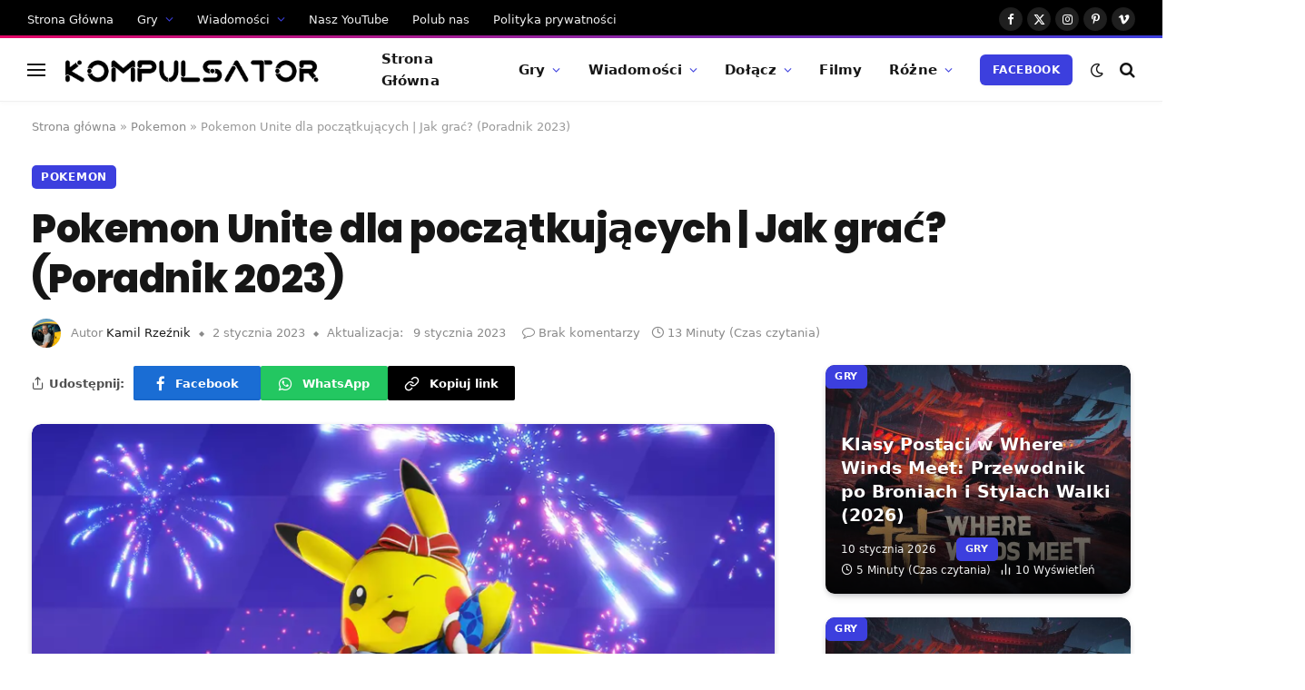

--- FILE ---
content_type: text/html; charset=UTF-8
request_url: https://kompulsator.pl/pokemon-unite-pelny-opis-gry-jak-grac-poradnik-2023/
body_size: 49155
content:

<!DOCTYPE html>
<html lang="pl-PL" class="s-light site-s-light">

<head>
<!-- Meta Pixel Code -->
<script data-debloat-delay="1" type="text/debloat-script">
!function(f,b,e,v,n,t,s)
{if(f.fbq)return;n=f.fbq=function(){n.callMethod?
n.callMethod.apply(n,arguments):n.queue.push(arguments)};
if(!f._fbq)f._fbq=n;n.push=n;n.loaded=!0;n.version='2.0';
n.queue=[];t=b.createElement(e);t.async=!0;
t.src=v;s=b.getElementsByTagName(e)[0];
s.parentNode.insertBefore(t,s)}(window, document,'script',
'https://connect.facebook.net/en_US/fbevents.js');
fbq('init', '1124847297980679');
fbq('track', 'PageView');
</script>
<noscript><img height="1" width="1" style="display:none"
src="https://www.facebook.com/tr?id=1124847297980679&ev=PageView&noscript=1"
/></noscript>
<!-- End Meta Pixel Code -->
	<meta charset="UTF-8" />
	<meta name="viewport" content="width=device-width, initial-scale=1" />
	<meta name='robots' content='index, follow, max-image-preview:large, max-snippet:-1, max-video-preview:-1' />
<meta name="dlm-version" content="5.1.6">
	<!-- This site is optimized with the Yoast SEO plugin v26.6 - https://yoast.com/wordpress/plugins/seo/ -->
	<title>Pokemon Unite dla początkujących | Jak grać? (Poradnik 2023)</title><link rel="preload" as="font" href="https://kompulsator.pl/wp-content/themes/smart-mag/css/icons/fonts/ts-icons.woff2?v3.2" type="font/woff2" crossorigin="anonymous" />
	<meta name="description" content="Wszystko co musisz wiedzieć przed rozpoczęciem gry w Pokemon Unite. Zasady, podpowiedzi, ważne informacje zebrane w 1 miejscu." />
	<link rel="canonical" href="https://kompulsator.pl/pokemon-unite-pelny-opis-gry-jak-grac-poradnik-2023/" />
	<meta property="og:locale" content="pl_PL" />
	<meta property="og:type" content="article" />
	<meta property="og:title" content="Pokemon Unite dla początkujących | Jak grać? (Poradnik 2023)" />
	<meta property="og:description" content="Wszystko co musisz wiedzieć przed rozpoczęciem gry w Pokemon Unite. Zasady, podpowiedzi, ważne informacje zebrane w 1 miejscu." />
	<meta property="og:url" content="https://kompulsator.pl/pokemon-unite-pelny-opis-gry-jak-grac-poradnik-2023/" />
	<meta property="og:site_name" content="Kompulsator - Aktualności ze świata komputerów i gammingu" />
	<meta property="article:publisher" content="https://www.facebook.com/Kompulsator/" />
	<meta property="article:published_time" content="2023-01-02T09:19:08+00:00" />
	<meta property="article:modified_time" content="2023-01-09T22:21:55+00:00" />
	<meta property="og:image" content="https://kompulsator.pl/wp-content/uploads/2023/01/monety-w-pokemon-unite.png" />
	<meta property="og:image:width" content="1165" />
	<meta property="og:image:height" content="655" />
	<meta property="og:image:type" content="image/png" />
	<meta name="author" content="Kamil Rzeźnik" />
	<meta name="twitter:card" content="summary_large_image" />
	<meta name="twitter:label1" content="Napisane przez" />
	<meta name="twitter:data1" content="Kamil Rzeźnik" />
	<meta name="twitter:label2" content="Szacowany czas czytania" />
	<meta name="twitter:data2" content="18 minut" />
	<script type="application/ld+json" class="yoast-schema-graph">{"@context":"https://schema.org","@graph":[{"@type":"Article","@id":"https://kompulsator.pl/pokemon-unite-pelny-opis-gry-jak-grac-poradnik-2023/#article","isPartOf":{"@id":"https://kompulsator.pl/pokemon-unite-pelny-opis-gry-jak-grac-poradnik-2023/"},"author":{"name":"Kamil Rzeźnik","@id":"https://kompulsator.pl/#/schema/person/8e09039bdc37c122684fc93a6372fffe"},"headline":"Pokemon Unite dla początkujących | Jak grać? (Poradnik 2023)","datePublished":"2023-01-02T09:19:08+00:00","dateModified":"2023-01-09T22:21:55+00:00","mainEntityOfPage":{"@id":"https://kompulsator.pl/pokemon-unite-pelny-opis-gry-jak-grac-poradnik-2023/"},"wordCount":2914,"commentCount":0,"publisher":{"@id":"https://kompulsator.pl/#organization"},"image":{"@id":"https://kompulsator.pl/pokemon-unite-pelny-opis-gry-jak-grac-poradnik-2023/#primaryimage"},"thumbnailUrl":"https://kompulsator.pl/wp-content/uploads/2023/01/monety-w-pokemon-unite.png","keywords":["jak grać w pokemonunite","pokemon unite","Pokemon Unite - pełny opis gry | Jak grać?","poradnik pokemon unite"],"articleSection":["Pokemon"],"inLanguage":"pl-PL"},{"@type":"WebPage","@id":"https://kompulsator.pl/pokemon-unite-pelny-opis-gry-jak-grac-poradnik-2023/","url":"https://kompulsator.pl/pokemon-unite-pelny-opis-gry-jak-grac-poradnik-2023/","name":"Pokemon Unite dla początkujących | Jak grać? (Poradnik 2023)","isPartOf":{"@id":"https://kompulsator.pl/#website"},"primaryImageOfPage":{"@id":"https://kompulsator.pl/pokemon-unite-pelny-opis-gry-jak-grac-poradnik-2023/#primaryimage"},"image":{"@id":"https://kompulsator.pl/pokemon-unite-pelny-opis-gry-jak-grac-poradnik-2023/#primaryimage"},"thumbnailUrl":"https://kompulsator.pl/wp-content/uploads/2023/01/monety-w-pokemon-unite.png","datePublished":"2023-01-02T09:19:08+00:00","dateModified":"2023-01-09T22:21:55+00:00","description":"Wszystko co musisz wiedzieć przed rozpoczęciem gry w Pokemon Unite. Zasady, podpowiedzi, ważne informacje zebrane w 1 miejscu.","breadcrumb":{"@id":"https://kompulsator.pl/pokemon-unite-pelny-opis-gry-jak-grac-poradnik-2023/#breadcrumb"},"inLanguage":"pl-PL","potentialAction":[{"@type":"ReadAction","target":["https://kompulsator.pl/pokemon-unite-pelny-opis-gry-jak-grac-poradnik-2023/"]}]},{"@type":"ImageObject","inLanguage":"pl-PL","@id":"https://kompulsator.pl/pokemon-unite-pelny-opis-gry-jak-grac-poradnik-2023/#primaryimage","url":"https://kompulsator.pl/wp-content/uploads/2023/01/monety-w-pokemon-unite.png","contentUrl":"https://kompulsator.pl/wp-content/uploads/2023/01/monety-w-pokemon-unite.png","width":1165,"height":655,"caption":"PORADNIK POKEMON UNITE 2023"},{"@type":"BreadcrumbList","@id":"https://kompulsator.pl/pokemon-unite-pelny-opis-gry-jak-grac-poradnik-2023/#breadcrumb","itemListElement":[{"@type":"ListItem","position":1,"name":"Strona główna","item":"https://kompulsator.pl/"},{"@type":"ListItem","position":2,"name":"Pokemon","item":"https://kompulsator.pl/category/pokemon/"},{"@type":"ListItem","position":3,"name":"Pokemon Unite dla początkujących | Jak grać? (Poradnik 2023)"}]},{"@type":"WebSite","@id":"https://kompulsator.pl/#website","url":"https://kompulsator.pl/","name":"Kompulsator - Aktualności ze świata komputerów i gammingu","description":"Kompulsator - Aktualności ze świata komputerów i gammingu","publisher":{"@id":"https://kompulsator.pl/#organization"},"alternateName":"Kompulsator - Aktualności ze świata komputerów i gammingu","potentialAction":[{"@type":"SearchAction","target":{"@type":"EntryPoint","urlTemplate":"https://kompulsator.pl/?s={search_term_string}"},"query-input":{"@type":"PropertyValueSpecification","valueRequired":true,"valueName":"search_term_string"}}],"inLanguage":"pl-PL"},{"@type":"Organization","@id":"https://kompulsator.pl/#organization","name":"Kompulsator","alternateName":"Kompulsator","url":"https://kompulsator.pl/","logo":{"@type":"ImageObject","inLanguage":"pl-PL","@id":"https://kompulsator.pl/#/schema/logo/image/","url":"https://kompulsator.pl/wp-content/uploads/2021/03/FAVICON.jpg","contentUrl":"https://kompulsator.pl/wp-content/uploads/2021/03/FAVICON.jpg","width":150,"height":150,"caption":"Kompulsator"},"image":{"@id":"https://kompulsator.pl/#/schema/logo/image/"},"sameAs":["https://www.facebook.com/Kompulsator/"]},{"@type":"Person","@id":"https://kompulsator.pl/#/schema/person/8e09039bdc37c122684fc93a6372fffe","name":"Kamil Rzeźnik","image":{"@type":"ImageObject","inLanguage":"pl-PL","@id":"https://kompulsator.pl/#/schema/person/image/","url":"https://secure.gravatar.com/avatar/83b8cb679c6bf8e855c140a1cdf2dc5dcc030609c5ba6b45223336c6340da264?s=96&d=mm&r=g","contentUrl":"https://secure.gravatar.com/avatar/83b8cb679c6bf8e855c140a1cdf2dc5dcc030609c5ba6b45223336c6340da264?s=96&d=mm&r=g","caption":"Kamil Rzeźnik"},"description":"Tech-entuzjasta z wyboru, gracz z powołania. Związany z technologią, odkąd sięga pamięcią – od pierwszych składanych pecetów po dzisiejsze rewolucje AI. Nie jest tylko teoretykiem; każdą nowinkę, narzędzie czy grę musi przetestować na własnej skórze, zanim o niej napisze. Jego obecną obsesją jest sprawdzanie, jak sztuczna inteligencja może ułatwić nam codzienne życie (i pracę!). Stworzył Kompulsator.pl z prostą misją: dzielić się efektami tych testów i wiedzą zupełnie za darmo, w przystępny sposób.","sameAs":["https://kompulsator.pl","https://instagram.com/kompulsator","https://www.youtube.com/channel/UCshu6Sg1b_h4DniKvj_U-yw?sub_confirmation=1"],"url":"https://kompulsator.pl/author/kompulsator/"}]}</script>
	<!-- / Yoast SEO plugin. -->


<link rel='dns-prefetch' href='//www.googletagmanager.com' />
<link rel='dns-prefetch' href='//pagead2.googlesyndication.com' />
<link rel="alternate" type="application/rss+xml" title="Kompulsator - Aktualności ze świata komputerów i gammingu &raquo; Kanał z wpisami" href="https://kompulsator.pl/feed/" />
<link rel="alternate" title="oEmbed (JSON)" type="application/json+oembed" href="https://kompulsator.pl/wp-json/oembed/1.0/embed?url=https%3A%2F%2Fkompulsator.pl%2Fpokemon-unite-pelny-opis-gry-jak-grac-poradnik-2023%2F" />
<link rel="alternate" title="oEmbed (XML)" type="text/xml+oembed" href="https://kompulsator.pl/wp-json/oembed/1.0/embed?url=https%3A%2F%2Fkompulsator.pl%2Fpokemon-unite-pelny-opis-gry-jak-grac-poradnik-2023%2F&#038;format=xml" />
<style id='wp-img-auto-sizes-contain-inline-css' type='text/css'>
img:is([sizes=auto i],[sizes^="auto," i]){contain-intrinsic-size:3000px 1500px}
/*# sourceURL=wp-img-auto-sizes-contain-inline-css */
</style>
<style id='wp-emoji-styles-inline-css' type='text/css'>

	img.wp-smiley, img.emoji {
		display: inline !important;
		border: none !important;
		box-shadow: none !important;
		height: 1em !important;
		width: 1em !important;
		margin: 0 0.07em !important;
		vertical-align: -0.1em !important;
		background: none !important;
		padding: 0 !important;
	}
/*# sourceURL=wp-emoji-styles-inline-css */
</style>
<style id="debloat-wp-block-library-css">@charset "UTF-8";:where(.wp-block-button__link){border-radius:9999px;box-shadow:none;padding:calc(.667em + 2px) calc(1.333em + 2px);text-decoration:none;}:root :where(.wp-block-button .wp-block-button__link.is-style-outline),:root :where(.wp-block-button.is-style-outline>.wp-block-button__link){border:2px solid;padding:.667em 1.333em;}:root :where(.wp-block-button .wp-block-button__link.is-style-outline:not(.has-text-color)),:root :where(.wp-block-button.is-style-outline>.wp-block-button__link:not(.has-text-color)){color:currentColor;}:root :where(.wp-block-button .wp-block-button__link.is-style-outline:not(.has-background)),:root :where(.wp-block-button.is-style-outline>.wp-block-button__link:not(.has-background)){background-color:initial;background-image:none;}:where(.wp-block-columns){margin-bottom:1.75em;}:where(.wp-block-columns.has-background){padding:1.25em 2.375em;}:where(.wp-block-post-comments input[type=submit]){border:none;}:where(.wp-block-cover-image:not(.has-text-color)),:where(.wp-block-cover:not(.has-text-color)){color:#fff;}:where(.wp-block-cover-image.is-light:not(.has-text-color)),:where(.wp-block-cover.is-light:not(.has-text-color)){color:#000;}:root :where(.wp-block-cover h1:not(.has-text-color)),:root :where(.wp-block-cover h2:not(.has-text-color)),:root :where(.wp-block-cover h3:not(.has-text-color)),:root :where(.wp-block-cover h4:not(.has-text-color)),:root :where(.wp-block-cover h5:not(.has-text-color)),:root :where(.wp-block-cover h6:not(.has-text-color)),:root :where(.wp-block-cover p:not(.has-text-color)){color:inherit;}.wp-block-embed{overflow-wrap:break-word;}.wp-block-embed :where(figcaption){margin-bottom:1em;margin-top:.5em;}.wp-block-embed iframe{max-width:100%;}.wp-block-embed__wrapper{position:relative;}:where(.wp-block-file){margin-bottom:1.5em;}:where(.wp-block-file__button){border-radius:2em;display:inline-block;padding:.5em 1em;}:where(.wp-block-file__button):where(a):active,:where(.wp-block-file__button):where(a):focus,:where(.wp-block-file__button):where(a):hover,:where(.wp-block-file__button):where(a):visited{box-shadow:none;color:#fff;opacity:.85;text-decoration:none;}:where(.wp-block-form-input__input){font-size:1em;margin-bottom:.5em;padding:0 .5em;}:where(.wp-block-form-input__input)[type=date],:where(.wp-block-form-input__input)[type=datetime-local],:where(.wp-block-form-input__input)[type=datetime],:where(.wp-block-form-input__input)[type=email],:where(.wp-block-form-input__input)[type=month],:where(.wp-block-form-input__input)[type=number],:where(.wp-block-form-input__input)[type=password],:where(.wp-block-form-input__input)[type=search],:where(.wp-block-form-input__input)[type=tel],:where(.wp-block-form-input__input)[type=text],:where(.wp-block-form-input__input)[type=time],:where(.wp-block-form-input__input)[type=url],:where(.wp-block-form-input__input)[type=week]{border-style:solid;border-width:1px;line-height:2;min-height:2em;}:where(.wp-block-group.wp-block-group-is-layout-constrained){position:relative;}.wp-block-image>a,.wp-block-image>figure>a{display:inline-block;}.wp-block-image img{box-sizing:border-box;height:auto;max-width:100%;vertical-align:bottom;}.wp-block-image[style*=border-radius] img,.wp-block-image[style*=border-radius]>a{border-radius:inherit;}.wp-block-image :where(figcaption){margin-bottom:1em;margin-top:.5em;}.wp-block-image figure{margin:0;}@keyframes show-content-image{0%{visibility:hidden;}99%{visibility:hidden;}to{visibility:visible;}}@keyframes turn-on-visibility{0%{opacity:0;}to{opacity:1;}}@keyframes turn-off-visibility{0%{opacity:1;visibility:visible;}99%{opacity:0;visibility:visible;}to{opacity:0;visibility:hidden;}}@keyframes lightbox-zoom-in{0%{transform:translate(calc(( -100vw + var(--wp--lightbox-scrollbar-width) ) / 2 + var(--wp--lightbox-initial-left-position)),calc(-50vh + var(--wp--lightbox-initial-top-position))) scale(var(--wp--lightbox-scale));}to{transform:translate(-50%,-50%) scale(1);}}@keyframes lightbox-zoom-out{0%{transform:translate(-50%,-50%) scale(1);visibility:visible;}99%{visibility:visible;}to{transform:translate(calc(( -100vw + var(--wp--lightbox-scrollbar-width) ) / 2 + var(--wp--lightbox-initial-left-position)),calc(-50vh + var(--wp--lightbox-initial-top-position))) scale(var(--wp--lightbox-scale));visibility:hidden;}}:where(.wp-block-latest-comments:not([style*=line-height] .wp-block-latest-comments__comment)){line-height:1.1;}:where(.wp-block-latest-comments:not([style*=line-height] .wp-block-latest-comments__comment-excerpt p)){line-height:1.8;}:root :where(.wp-block-latest-posts.is-grid){padding:0;}:root :where(.wp-block-latest-posts.wp-block-latest-posts__list){padding-left:0;}ol,ul{box-sizing:border-box;}:root :where(.wp-block-list.has-background){padding:1.25em 2.375em;}:where(.wp-block-navigation.has-background .wp-block-navigation-item a:not(.wp-element-button)),:where(.wp-block-navigation.has-background .wp-block-navigation-submenu a:not(.wp-element-button)){padding:.5em 1em;}:where(.wp-block-navigation .wp-block-navigation__submenu-container .wp-block-navigation-item a:not(.wp-element-button)),:where(.wp-block-navigation .wp-block-navigation__submenu-container .wp-block-navigation-submenu a:not(.wp-element-button)),:where(.wp-block-navigation .wp-block-navigation__submenu-container .wp-block-navigation-submenu button.wp-block-navigation-item__content),:where(.wp-block-navigation .wp-block-navigation__submenu-container .wp-block-pages-list__item button.wp-block-navigation-item__content){padding:.5em 1em;}@keyframes overlay-menu__fade-in-animation{0%{opacity:0;transform:translateY(.5em);}to{opacity:1;transform:translateY(0);}}:root :where(p.has-background){padding:1.25em 2.375em;}:where(p.has-text-color:not(.has-link-color)) a{color:inherit;}:where(.wp-block-post-comments-form input:not([type=submit])),:where(.wp-block-post-comments-form textarea){border:1px solid #949494;font-family:inherit;font-size:1em;}:where(.wp-block-post-comments-form input:where(:not([type=submit]):not([type=checkbox]))),:where(.wp-block-post-comments-form textarea){padding:calc(.667em + 2px);}:where(.wp-block-post-excerpt){box-sizing:border-box;margin-bottom:var(--wp--style--block-gap);margin-top:var(--wp--style--block-gap);}:where(.wp-block-preformatted.has-background){padding:1.25em 2.375em;}:where(.wp-block-search__button){border:1px solid #ccc;padding:6px 10px;}:where(.wp-block-search__input){appearance:none;border:1px solid #949494;flex-grow:1;font-family:inherit;font-size:inherit;font-style:inherit;font-weight:inherit;letter-spacing:inherit;line-height:inherit;margin-left:0;margin-right:0;min-width:3rem;padding:8px;text-decoration:unset !important;text-transform:inherit;}:where(.wp-block-search__button-inside .wp-block-search__inside-wrapper){background-color:#fff;border:1px solid #949494;box-sizing:border-box;padding:4px;}:where(.wp-block-search__button-inside .wp-block-search__inside-wrapper) :where(.wp-block-search__button){padding:4px 8px;}:root :where(.wp-block-separator.is-style-dots){height:auto;line-height:1;text-align:center;}:root :where(.wp-block-separator.is-style-dots):before{color:currentColor;content:"···";font-family:serif;font-size:1.5em;letter-spacing:2em;padding-left:2em;}:root :where(.wp-block-site-logo.is-style-rounded){border-radius:9999px;}:root :where(.wp-block-social-links .wp-social-link a){padding:.25em;}:root :where(.wp-block-social-links.is-style-logos-only .wp-social-link a){padding:0;}:root :where(.wp-block-social-links.is-style-pill-shape .wp-social-link a){padding-left:.6666666667em;padding-right:.6666666667em;}:root :where(.wp-block-tag-cloud.is-style-outline){display:flex;flex-wrap:wrap;gap:1ch;}:root :where(.wp-block-tag-cloud.is-style-outline a){border:1px solid;font-size:unset !important;margin-right:0;padding:1ch 2ch;text-decoration:none !important;}:root :where(.wp-block-table-of-contents){box-sizing:border-box;}:where(.wp-block-term-description){box-sizing:border-box;margin-bottom:var(--wp--style--block-gap);margin-top:var(--wp--style--block-gap);}:where(pre.wp-block-verse){font-family:inherit;}.editor-styles-wrapper,.entry-content{counter-reset:footnotes;}:root{--wp-block-synced-color:#7a00df;--wp-block-synced-color--rgb:122,0,223;--wp-bound-block-color:var(--wp-block-synced-color);--wp-editor-canvas-background:#ddd;--wp-admin-theme-color:#007cba;--wp-admin-theme-color--rgb:0,124,186;--wp-admin-theme-color-darker-10:#006ba1;--wp-admin-theme-color-darker-10--rgb:0,107,160.5;--wp-admin-theme-color-darker-20:#005a87;--wp-admin-theme-color-darker-20--rgb:0,90,135;--wp-admin-border-width-focus:2px;}@media (min-resolution:192dpi) { :root{--wp-admin-border-width-focus:1.5px;} }:root{--wp--preset--font-size--normal:16px;--wp--preset--font-size--huge:42px;}html :where(.has-border-color){border-style:solid;}html :where([style*=border-top-color]){border-top-style:solid;}html :where([style*=border-right-color]){border-right-style:solid;}html :where([style*=border-bottom-color]){border-bottom-style:solid;}html :where([style*=border-left-color]){border-left-style:solid;}html :where([style*=border-width]){border-style:solid;}html :where([style*=border-top-width]){border-top-style:solid;}html :where([style*=border-right-width]){border-right-style:solid;}html :where([style*=border-bottom-width]){border-bottom-style:solid;}html :where([style*=border-left-width]){border-left-style:solid;}html :where(img[class*=wp-image-]){height:auto;max-width:100%;}:where(figure){margin:0 0 1em;}html :where(.is-position-sticky){--wp-admin--admin-bar--position-offset:var(--wp-admin--admin-bar--height,0px);}@media screen and (max-width:600px) { html :where(.is-position-sticky){--wp-admin--admin-bar--position-offset:0px;} }</style><link rel="stylesheet" id="debloat-wp-block-library-css" media="all" data-debloat-delay data-href="https://kompulsator.pl/wp-includes/css/dist/block-library/style.min.css?ver=6.9"/>
<style id='classic-theme-styles-inline-css' type='text/css'>
/*! This file is auto-generated */
.wp-block-button__link{color:#fff;background-color:#32373c;border-radius:9999px;box-shadow:none;text-decoration:none;padding:calc(.667em + 2px) calc(1.333em + 2px);font-size:1.125em}.wp-block-file__button{background:#32373c;color:#fff;text-decoration:none}
/*# sourceURL=/wp-includes/css/classic-themes.min.css */
</style>
<style id='global-styles-inline-css' type='text/css'>
:root{--wp--preset--aspect-ratio--square: 1;--wp--preset--aspect-ratio--4-3: 4/3;--wp--preset--aspect-ratio--3-4: 3/4;--wp--preset--aspect-ratio--3-2: 3/2;--wp--preset--aspect-ratio--2-3: 2/3;--wp--preset--aspect-ratio--16-9: 16/9;--wp--preset--aspect-ratio--9-16: 9/16;--wp--preset--color--black: #000000;--wp--preset--color--cyan-bluish-gray: #abb8c3;--wp--preset--color--white: #ffffff;--wp--preset--color--pale-pink: #f78da7;--wp--preset--color--vivid-red: #cf2e2e;--wp--preset--color--luminous-vivid-orange: #ff6900;--wp--preset--color--luminous-vivid-amber: #fcb900;--wp--preset--color--light-green-cyan: #7bdcb5;--wp--preset--color--vivid-green-cyan: #00d084;--wp--preset--color--pale-cyan-blue: #8ed1fc;--wp--preset--color--vivid-cyan-blue: #0693e3;--wp--preset--color--vivid-purple: #9b51e0;--wp--preset--gradient--vivid-cyan-blue-to-vivid-purple: linear-gradient(135deg,rgb(6,147,227) 0%,rgb(155,81,224) 100%);--wp--preset--gradient--light-green-cyan-to-vivid-green-cyan: linear-gradient(135deg,rgb(122,220,180) 0%,rgb(0,208,130) 100%);--wp--preset--gradient--luminous-vivid-amber-to-luminous-vivid-orange: linear-gradient(135deg,rgb(252,185,0) 0%,rgb(255,105,0) 100%);--wp--preset--gradient--luminous-vivid-orange-to-vivid-red: linear-gradient(135deg,rgb(255,105,0) 0%,rgb(207,46,46) 100%);--wp--preset--gradient--very-light-gray-to-cyan-bluish-gray: linear-gradient(135deg,rgb(238,238,238) 0%,rgb(169,184,195) 100%);--wp--preset--gradient--cool-to-warm-spectrum: linear-gradient(135deg,rgb(74,234,220) 0%,rgb(151,120,209) 20%,rgb(207,42,186) 40%,rgb(238,44,130) 60%,rgb(251,105,98) 80%,rgb(254,248,76) 100%);--wp--preset--gradient--blush-light-purple: linear-gradient(135deg,rgb(255,206,236) 0%,rgb(152,150,240) 100%);--wp--preset--gradient--blush-bordeaux: linear-gradient(135deg,rgb(254,205,165) 0%,rgb(254,45,45) 50%,rgb(107,0,62) 100%);--wp--preset--gradient--luminous-dusk: linear-gradient(135deg,rgb(255,203,112) 0%,rgb(199,81,192) 50%,rgb(65,88,208) 100%);--wp--preset--gradient--pale-ocean: linear-gradient(135deg,rgb(255,245,203) 0%,rgb(182,227,212) 50%,rgb(51,167,181) 100%);--wp--preset--gradient--electric-grass: linear-gradient(135deg,rgb(202,248,128) 0%,rgb(113,206,126) 100%);--wp--preset--gradient--midnight: linear-gradient(135deg,rgb(2,3,129) 0%,rgb(40,116,252) 100%);--wp--preset--font-size--small: 13px;--wp--preset--font-size--medium: 20px;--wp--preset--font-size--large: 36px;--wp--preset--font-size--x-large: 42px;--wp--preset--spacing--20: 0.44rem;--wp--preset--spacing--30: 0.67rem;--wp--preset--spacing--40: 1rem;--wp--preset--spacing--50: 1.5rem;--wp--preset--spacing--60: 2.25rem;--wp--preset--spacing--70: 3.38rem;--wp--preset--spacing--80: 5.06rem;--wp--preset--shadow--natural: 6px 6px 9px rgba(0, 0, 0, 0.2);--wp--preset--shadow--deep: 12px 12px 50px rgba(0, 0, 0, 0.4);--wp--preset--shadow--sharp: 6px 6px 0px rgba(0, 0, 0, 0.2);--wp--preset--shadow--outlined: 6px 6px 0px -3px rgb(255, 255, 255), 6px 6px rgb(0, 0, 0);--wp--preset--shadow--crisp: 6px 6px 0px rgb(0, 0, 0);}:where(.is-layout-flex){gap: 0.5em;}:where(.is-layout-grid){gap: 0.5em;}body .is-layout-flex{display: flex;}.is-layout-flex{flex-wrap: wrap;align-items: center;}.is-layout-flex > :is(*, div){margin: 0;}body .is-layout-grid{display: grid;}.is-layout-grid > :is(*, div){margin: 0;}:where(.wp-block-columns.is-layout-flex){gap: 2em;}:where(.wp-block-columns.is-layout-grid){gap: 2em;}:where(.wp-block-post-template.is-layout-flex){gap: 1.25em;}:where(.wp-block-post-template.is-layout-grid){gap: 1.25em;}.has-black-color{color: var(--wp--preset--color--black) !important;}.has-cyan-bluish-gray-color{color: var(--wp--preset--color--cyan-bluish-gray) !important;}.has-white-color{color: var(--wp--preset--color--white) !important;}.has-pale-pink-color{color: var(--wp--preset--color--pale-pink) !important;}.has-vivid-red-color{color: var(--wp--preset--color--vivid-red) !important;}.has-luminous-vivid-orange-color{color: var(--wp--preset--color--luminous-vivid-orange) !important;}.has-luminous-vivid-amber-color{color: var(--wp--preset--color--luminous-vivid-amber) !important;}.has-light-green-cyan-color{color: var(--wp--preset--color--light-green-cyan) !important;}.has-vivid-green-cyan-color{color: var(--wp--preset--color--vivid-green-cyan) !important;}.has-pale-cyan-blue-color{color: var(--wp--preset--color--pale-cyan-blue) !important;}.has-vivid-cyan-blue-color{color: var(--wp--preset--color--vivid-cyan-blue) !important;}.has-vivid-purple-color{color: var(--wp--preset--color--vivid-purple) !important;}.has-black-background-color{background-color: var(--wp--preset--color--black) !important;}.has-cyan-bluish-gray-background-color{background-color: var(--wp--preset--color--cyan-bluish-gray) !important;}.has-white-background-color{background-color: var(--wp--preset--color--white) !important;}.has-pale-pink-background-color{background-color: var(--wp--preset--color--pale-pink) !important;}.has-vivid-red-background-color{background-color: var(--wp--preset--color--vivid-red) !important;}.has-luminous-vivid-orange-background-color{background-color: var(--wp--preset--color--luminous-vivid-orange) !important;}.has-luminous-vivid-amber-background-color{background-color: var(--wp--preset--color--luminous-vivid-amber) !important;}.has-light-green-cyan-background-color{background-color: var(--wp--preset--color--light-green-cyan) !important;}.has-vivid-green-cyan-background-color{background-color: var(--wp--preset--color--vivid-green-cyan) !important;}.has-pale-cyan-blue-background-color{background-color: var(--wp--preset--color--pale-cyan-blue) !important;}.has-vivid-cyan-blue-background-color{background-color: var(--wp--preset--color--vivid-cyan-blue) !important;}.has-vivid-purple-background-color{background-color: var(--wp--preset--color--vivid-purple) !important;}.has-black-border-color{border-color: var(--wp--preset--color--black) !important;}.has-cyan-bluish-gray-border-color{border-color: var(--wp--preset--color--cyan-bluish-gray) !important;}.has-white-border-color{border-color: var(--wp--preset--color--white) !important;}.has-pale-pink-border-color{border-color: var(--wp--preset--color--pale-pink) !important;}.has-vivid-red-border-color{border-color: var(--wp--preset--color--vivid-red) !important;}.has-luminous-vivid-orange-border-color{border-color: var(--wp--preset--color--luminous-vivid-orange) !important;}.has-luminous-vivid-amber-border-color{border-color: var(--wp--preset--color--luminous-vivid-amber) !important;}.has-light-green-cyan-border-color{border-color: var(--wp--preset--color--light-green-cyan) !important;}.has-vivid-green-cyan-border-color{border-color: var(--wp--preset--color--vivid-green-cyan) !important;}.has-pale-cyan-blue-border-color{border-color: var(--wp--preset--color--pale-cyan-blue) !important;}.has-vivid-cyan-blue-border-color{border-color: var(--wp--preset--color--vivid-cyan-blue) !important;}.has-vivid-purple-border-color{border-color: var(--wp--preset--color--vivid-purple) !important;}.has-vivid-cyan-blue-to-vivid-purple-gradient-background{background: var(--wp--preset--gradient--vivid-cyan-blue-to-vivid-purple) !important;}.has-light-green-cyan-to-vivid-green-cyan-gradient-background{background: var(--wp--preset--gradient--light-green-cyan-to-vivid-green-cyan) !important;}.has-luminous-vivid-amber-to-luminous-vivid-orange-gradient-background{background: var(--wp--preset--gradient--luminous-vivid-amber-to-luminous-vivid-orange) !important;}.has-luminous-vivid-orange-to-vivid-red-gradient-background{background: var(--wp--preset--gradient--luminous-vivid-orange-to-vivid-red) !important;}.has-very-light-gray-to-cyan-bluish-gray-gradient-background{background: var(--wp--preset--gradient--very-light-gray-to-cyan-bluish-gray) !important;}.has-cool-to-warm-spectrum-gradient-background{background: var(--wp--preset--gradient--cool-to-warm-spectrum) !important;}.has-blush-light-purple-gradient-background{background: var(--wp--preset--gradient--blush-light-purple) !important;}.has-blush-bordeaux-gradient-background{background: var(--wp--preset--gradient--blush-bordeaux) !important;}.has-luminous-dusk-gradient-background{background: var(--wp--preset--gradient--luminous-dusk) !important;}.has-pale-ocean-gradient-background{background: var(--wp--preset--gradient--pale-ocean) !important;}.has-electric-grass-gradient-background{background: var(--wp--preset--gradient--electric-grass) !important;}.has-midnight-gradient-background{background: var(--wp--preset--gradient--midnight) !important;}.has-small-font-size{font-size: var(--wp--preset--font-size--small) !important;}.has-medium-font-size{font-size: var(--wp--preset--font-size--medium) !important;}.has-large-font-size{font-size: var(--wp--preset--font-size--large) !important;}.has-x-large-font-size{font-size: var(--wp--preset--font-size--x-large) !important;}
:where(.wp-block-post-template.is-layout-flex){gap: 1.25em;}:where(.wp-block-post-template.is-layout-grid){gap: 1.25em;}
:where(.wp-block-term-template.is-layout-flex){gap: 1.25em;}:where(.wp-block-term-template.is-layout-grid){gap: 1.25em;}
:where(.wp-block-columns.is-layout-flex){gap: 2em;}:where(.wp-block-columns.is-layout-grid){gap: 2em;}
:root :where(.wp-block-pullquote){font-size: 1.5em;line-height: 1.6;}
/*# sourceURL=global-styles-inline-css */
</style>
<style id="debloat-contact-form-7-css">@keyframes spin{from{transform:rotate(0deg);}to{transform:rotate(360deg);}}@keyframes blink{from{opacity:0;}50%{opacity:1;}to{opacity:0;}}</style><link rel="stylesheet" id="debloat-contact-form-7-css" media="all" data-debloat-delay data-href="https://kompulsator.pl/wp-content/plugins/contact-form-7/includes/css/styles.css?ver=6.1.4"/>
<style id="debloat-ez-toc-css">#ez-toc-container{background:#f9f9f9;border:1px solid #aaa;border-radius:4px;-webkit-box-shadow:0 1px 1px rgba(0,0,0,.05);box-shadow:0 1px 1px rgba(0,0,0,.05);display:table;margin-bottom:1em;padding:10px 20px 10px 10px;position:relative;width:auto;}#ez-toc-container ul ul,.ez-toc div.ez-toc-widget-container ul ul{margin-left:1.5em;}#ez-toc-container li,#ez-toc-container ul{margin:0;padding:0;}#ez-toc-container li,#ez-toc-container ul,#ez-toc-container ul li,div.ez-toc-widget-container,div.ez-toc-widget-container li{background:none;list-style:none none;line-height:1.6;margin:0;overflow:hidden;z-index:1;}#ez-toc-container .ez-toc-title{text-align:left;line-height:1.45;margin:0;padding:0;}.ez-toc-title,.ez-toc-title-toggle{display:inline;text-align:left;vertical-align:middle;}#ez-toc-container a{color:#444;box-shadow:none;text-decoration:none;text-shadow:none;display:inline-flex;align-items:stretch;flex-wrap:nowrap;}#ez-toc-container a:visited{color:#9f9f9f;}#ez-toc-container a:hover{text-decoration:underline;}#ez-toc-container input{position:absolute;left:-999em;}#ez-toc-container input[type=checkbox]:checked+nav,#ez-toc-widget-container input[type=checkbox]:checked+nav{opacity:0;max-height:0;border:none;display:none;}#ez-toc-container label{position:relative;cursor:pointer;display:initial;}div#ez-toc-container .ez-toc-title{display:initial;}.ez-toc-icon-toggle-span{display:flex;align-items:center;width:35px;height:30px;justify-content:center;direction:ltr;}.eztoc-hide{display:none;}</style><link rel="stylesheet" id="debloat-ez-toc-css" media="all" data-debloat-delay data-href="https://kompulsator.pl/wp-content/plugins/easy-table-of-contents/assets/css/screen.min.css?ver=2.0.79.2"/>
<style id='ez-toc-inline-css' type='text/css'>
div#ez-toc-container .ez-toc-title {font-size: 120%;}div#ez-toc-container .ez-toc-title {font-weight: 500;}div#ez-toc-container ul li , div#ez-toc-container ul li a {font-size: 95%;}div#ez-toc-container ul li , div#ez-toc-container ul li a {font-weight: 500;}div#ez-toc-container nav ul ul li {font-size: 90%;}.ez-toc-box-title {font-weight: bold; margin-bottom: 10px; text-align: center; text-transform: uppercase; letter-spacing: 1px; color: #666; padding-bottom: 5px;position:absolute;top:-4%;left:5%;background-color: inherit;transition: top 0.3s ease;}.ez-toc-box-title.toc-closed {top:-25%;}
.ez-toc-container-direction {direction: ltr;}.ez-toc-counter ul{counter-reset: item ;}.ez-toc-counter nav ul li a::before {content: counters(item, '.', decimal) '. ';display: inline-block;counter-increment: item;flex-grow: 0;flex-shrink: 0;margin-right: .2em; float: left; }.ez-toc-widget-direction {direction: ltr;}.ez-toc-widget-container ul{counter-reset: item ;}.ez-toc-widget-container nav ul li a::before {content: counters(item, '.', decimal) '. ';display: inline-block;counter-increment: item;flex-grow: 0;flex-shrink: 0;margin-right: .2em; float: left; }
/*# sourceURL=ez-toc-inline-css */
</style>
<style id="debloat-smartmag-core-css">@charset "UTF-8";html,body,div,span,object,iframe,h1,h2,h3,h4,h5,h6,p,blockquote,pre,a,abbr,address,cite,code,del,dfn,em,img,ins,kbd,q,samp,small,strong,sub,sup,var,b,i,hr,dl,dt,dd,ol,ul,li,fieldset,form,label,legend,table,caption,tbody,tfoot,thead,tr,th,td,article,aside,canvas,details,figure,figcaption,hgroup,menu,footer,header,nav,section,summary,time,mark,audio,video,button,input,textarea{margin:0;padding:0;border:0;vertical-align:baseline;font-size:100%;font-family:inherit;}article,aside,details,figcaption,figure,footer,header,hgroup,menu,nav,section{display:block;}ol,ul{list-style:none;}blockquote,q{quotes:none;}blockquote:before,blockquote:after,q:before,q:after{content:"";content:none;}button,input[type=submit]{box-sizing:content-box;-webkit-appearance:none;cursor:pointer;}button::-moz-focus-inner,input::-moz-focus-inner{border:0;padding:0;}input[type=search]::-webkit-search-cancel-button,input[type=search]::-webkit-search-decoration{-webkit-appearance:none;}input[type=search]{-webkit-appearance:none;}a img{border:0;}img{max-width:100%;height:auto;}@media screen and (-ms-high-contrast: active), (-ms-high-contrast: none) { img{min-height:1px;} }::-webkit-input-placeholder{color:inherit;}::-moz-placeholder{color:inherit;opacity:1;}:-ms-input-placeholder{color:inherit;}html{box-sizing:border-box;}*,*::before,*::after{box-sizing:inherit;}:root{--body-font:"Public Sans",system-ui,sans-serif;--ui-font:var(--body-font);--text-font:var(--body-font);--title-font:var(--ui-font);--h-font:var(--ui-font);--text-size:14px;--text-lh:1.714;--main-width:1200px;--grid-gutter:36px;--wrap-padding:35px;--boxed-pad:45px;--sidebar-width:33.3333333333%;--sidebar-c-width:var(--sidebar-width);--sidebar-pad:38px;--sidebar-c-pad:var(--sidebar-pad);--c-sidebar-sep:var(--c-separator2);--max-width-md:680px;--title-size-xs:14px;--title-size-s:16px;--title-size-n:18px;--title-size-m:20px;--title-size-l:25px;--title-size-xl:30px;--title-fw-semi:600;--title-fw-bold:700;--grid-p-title:var(--title-size-m);--grid-sm-p-title:var(--title-size-s);--grid-lg-p-title:var(--title-size-l);--list-p-title:calc(var(--title-size-m) * 1.05);--small-p-title:var(--title-size-xs);--feat-grid-title-s:var(--title-size-n);--feat-grid-title-m:var(--title-size-m);--feat-grid-title-l:var(--title-size-l);--excerpt-size:15px;--post-content-size:1.186rem;--post-content-lh:1.7;--post-content-gaps:1.54em;--single-content-size:var(--post-content-size);--p-media-margin:1.867em;--p-spacious-pad:0px;--c-facebook:#1a6dd4;--c-twitter:#55acef;--c-pinterest:#e4223e;--c-linkedin:#02669a;--c-tumblr:#44546b;--c-instagram:#c13584;--c-vk:#45668e;--c-vimeo:#1ab7ea;--c-youtube:#f00;--c-dribbble:#ea4c89;--c-flickr:#0063dc;--c-email:#080808;--c-whatsapp:#23c761;--c-soundcloud:#f80;--c-rss:#f97d1e;--c-reddit:#ff4500;--c-telegram:#08c;--c-tiktok:#fe2c55;--c-discord:#5865f2;--c-twitch:#7b3ed6;--c-snapchat:#fffc00;--c-threads:#000;--c-mastodon:#6364ff;--c-spotify:#1db954;--c-bluesky:#1285fe;--block-wrap-mb:55px;--btn-height:38px;--btn-shadow:0 2px 7px -4px rgba(0,0,0,.16);}@media (max-width: 767px) { :root{--block-wrap-mb:45px;} }:root,.s-light{--c-main:#2ab391;--c-main-rgb:42,179,145;--c-contrast-0:#fff;--c-contrast-10:#fbfbfb;--c-contrast-50:#f7f7f7;--c-contrast-75:#efefef;--c-contrast-100:#e8e8e8;--c-contrast-125:#e2e2e2;--c-contrast-150:#ddd;--c-contrast-200:#ccc;--c-contrast-300:#bbb;--c-contrast-400:#999;--c-contrast-450:#8a8a8a;--c-contrast-500:#777;--c-contrast-600:#666;--c-contrast-650:#505050;--c-contrast-700:#444;--c-contrast-800:#333;--c-contrast-850:#191919;--c-contrast-900:#161616;--c-contrast:#000;--c-rgba:0,0,0;--c-separator:var(--c-contrast-100);--c-separator2:var(--c-contrast-125);--c-links:var(--c-contrast-900);--c-headings:var(--c-contrast-900);--c-excerpts:var(--c-contrast-650);--c-nav:var(--c-contrast-900);--c-nav-hov-bg:transparent;--c-nav-drop-sep:rgba(0,0,0,.07);--c-nav-blip:var(--c-contrast-300);--c-post-meta:var(--c-contrast-450);--footer-mt:60px;--footer-bg:#f7f7f7;--footer-lower-bg:#f0f0f0;}.s-dark:not(i),.site-s-dark,.site-s-dark .s-light{--c-contrast-0:#000;--c-contrast-10:#070707;--c-contrast-50:#111;--c-contrast-75:#151515;--c-contrast-100:#222;--c-contrast-125:#2b2b2b;--c-contrast-150:#333;--c-contrast-200:#444;--c-contrast-300:#555;--c-contrast-400:#777;--c-contrast-450:#999;--c-contrast-500:#bbb;--c-contrast-600:#c0c0c0;--c-contrast-650:#ccc;--c-contrast-700:#d1d1d1;--c-contrast-800:#ddd;--c-contrast-850:#ececec;--c-contrast-900:#f0f0f0;--c-contrast:#fff;--c-rgba:255,255,255;--c-a-hover:rgba(var(--c-rgba),.7);--c-headings:var(--c-contrast-850);--c-headings:var(--c-contrast-850);--c-excerpts:var(--c-contrast-650);--c-separator:rgba(var(--c-rgba),.13);--c-separator2:rgba(var(--c-rgba),.13);--c-links:var(--c-contrast-900);--c-nav:var(--c-contrast-900);--c-nav-drop-bg:var(--c-contrast-10);--c-nav-drop-sep:rgba(255,255,255,.1);--c-post-meta:rgba(var(--c-rgba),.65);--c-email:var(--c-contrast-300);--c-input-bg:rgba(var(--c-rgba),.1);--footer-bg:#0f0f11;--footer-lower-bg:#040404;}.site-s-dark{--footer-bg:#070708;}.site-s-dark body{background:#151516;}html{font-size:14px;}body{font-family:var(--body-font);line-height:1.5;color:var(--body-color,var(--c-contrast-700));background:var(--c-contrast-0);-webkit-text-size-adjust:100%;-webkit-tap-highlight-color:rgba(0,0,0,0);overflow-x:hidden;}@media (max-width: 1200px) { .main-wrap{overflow-x:clip;} }@media (max-width: 767px) { body,html{overflow-x:hidden;} }::selection{background:var(--c-main);color:#fff;}img::selection{background:transparent;}:root{--admin-bar-h:32px;}@media (max-width: 782px) { :root{--admin-bar-h:46px;} }*,:before,:after{-webkit-font-smoothing:antialiased;}p{margin-bottom:21px;word-break:break-all;word-break:break-word;overflow-wrap:break-word;}h1{font-size:1.846em;}h2{font-size:1.5em;}h3{font-size:1.285em;}h4{font-size:1.21em;}h1,h2,h3,h4,h5,h6,.h-tag{font-weight:var(--title-fw-bold);font-family:var(--h-font);color:var(--c-headings);}a{color:var(--c-a,var(--c-links));text-decoration:none;transition:all .25s ease-in-out;}a:hover{text-decoration:none;color:var(--c-a-hover,var(--c-main));}ul,ol{list-style-type:var(--ul-style,none);margin:var(--ul-margin,0);margin-left:var(--ul-ml,0);}@media (max-width: 540px) { ul,ol{margin-left:var(--ul-ml-xs,0);} }ol li::marker{font-size:max(.95em,12px);}li{padding:var(--li-padding,0);padding-left:var(--li-pl,0);margin:var(--li-margin,0);margin-bottom:var(--li-mb,0);}input,textarea,select{border:1px solid var(--c-contrast-150);padding:7px 12px;outline:0;height:auto;font-size:14px;color:var(--c-contrast-500);max-width:100%;border-radius:2px;box-shadow:0 2px 7px -4px rgba(0,0,0,.1);background:var(--c-input-bg,var(--c-contrast-0));}input{width:var(--input-width,initial);height:var(--input-height,38px);}input[type=checkbox],input[type=radio]{width:initial;height:initial;}input:focus,textarea:focus,select:focus{border-color:var(--c-contrast-400);color:var(--c-contrast-650);}input[type=submit],button,input[type=reset] input[type=button],.ts-button{-webkit-appearance:none;padding:var(--btn-pad,0 17px);font-family:var(--ui-font);font-size:var(--btn-f-size,12px);font-weight:var(--btn-f-weight,600);line-height:var(--btn-l-height,var(--btn-height));height:var(--btn-height);letter-spacing:.03em;text-transform:uppercase;text-align:center;box-shadow:var(--btn-shadow);transition:.25s ease-in-out;background:var(--c-main);color:#fff;border:0;border-radius:2px;}input[type=submit]:hover,button:hover,input[type=reset] input[type=button]:hover,.ts-button:hover{background:#161616;border-color:#161616;color:#fff;}.s-dark input[type=submit]:hover,.s-dark button:hover,.s-dark input[type=reset] input[type=button]:hover,.s-dark .ts-button:hover{border-color:#555;}button:focus{outline:0;}input[type=submit]:active,button:active,input[type=button]:active{opacity:.9;}.ts-button:not(._),.ts-button-alt:not(._){box-shadow:var(--btn-shadow);}blockquote{padding:.5em 1.5em;color:var(--c-contrast-850);font-family:var(--blockquote-font,inherit);font-size:1.12em;font-weight:400;}blockquote cite,blockquote [class*=__citation]{font-family:var(--ui-font);color:var(--c-contrast-450);font-size:13px;font-size:max(12px,.7em);font-weight:400;font-style:normal;letter-spacing:.02em;}blockquote p + cite,blockquote [class*=__citation]{display:block;margin-top:15px;}blockquote > p:last-of-type{margin-bottom:0;}.search-form{display:flex;}.search-form label{flex-grow:1;max-width:400px;}.search-form .search-field{width:100%;}.search-form input[type=submit]{border-top-left-radius:0;border-bottom-left-radius:0;margin-left:-2px;}.cf:after,.cf:before{content:"";display:table;flex-basis:0;order:1;}.cf:after{clear:both;}.visuallyhidden,.screen-reader-text{border:0;clip:rect(0 0 0 0);height:1px;margin:-1px;overflow:hidden;padding:0;position:absolute;width:1px;}.main-color{color:var(--c-main);}.post-title{color:var(--c-headings);font-family:var(--title-font);line-height:1.36;}.post-title a{--c-links:initial;--c-a:initial;--c-a-hover:var(--c-main);display:block;}@keyframes ts-spinner-scale{0%{transform:scale(0);opacity:0;}50%{opacity:1;}100%{transform:scale(1);opacity:0;}}.lazyload,.lazyloading{will-change:opacity !important;background-color:var(--c-contrast-150);}.lazyload:not(._),.lazyloading:not(._){opacity:.1;}.no-display{will-change:opacity;opacity:0;}.lazyloaded,.appear{will-change:initial;opacity:1;}.wp-post-image,.post-content img,.appear,.lazyload,.lazyloading{transition:opacity .3s ease-in-out;}@media (min-width: 941px) { .wp-post-image,.post-content:hover img{will-change:opacity;} }:where(.ts-img-hov-fade) .wp-post-image:hover{opacity:.85;}:where(.ts-img-hov-saturate) .wp-post-image{transition-property:filter;}:where(.ts-img-hov-saturate) .wp-post-image:hover{filter:brightness(1.08);}.bg-cover{display:block;width:100%;height:100%;background-repeat:no-repeat;background-position:center center;background-size:cover;}@keyframes fade-in{0%{opacity:0;}100%{opacity:1;}}@keyframes bouncedelay{0%,80%,100%{transform:scale(0);}40%{transform:scale(1);}}@keyframes fade-in-up{from{opacity:0;transform:translate3d(0,var(--fade-transform),0);}to{opacity:1;transform:none;}}@keyframes fade-in-up-lg{from{opacity:0;transform:translate3d(0,8px,0);}to{opacity:1;transform:none;}}@keyframes fade-in-down-lg{from{opacity:0;transform:translate3d(0,-8px,0);}to{opacity:1;transform:none;}}.fade-in:not(._){visibility:visible;opacity:1;}.fade-in-up{--fade-transform:2px;will-change:transform;animation:.5s fade-in-up ease-out;animation-fill-mode:both;}.fade-in-up-lg{will-change:transform;animation:.65s fade-in-up-lg ease-out;animation-fill-mode:both;}.fade-in-down-lg{will-change:transform;animation:.65s fade-in-down-lg ease-out;animation-fill-mode:both;}.media-ratio{position:relative;display:block;height:0;}.media-ratio .wp-post-image,.media-ratio > img{position:absolute;top:0;left:0;width:100%;height:100%;object-fit:cover;border-radius:var(--media-radius,0);}.media-ratio.ratio-4-3{padding-bottom:75%;}.ts-contain,.wrap,.main-wrap{max-width:100%;box-sizing:border-box;}.ts-contain,.wrap{width:100%;margin:0 auto;}@media (min-width: 1201px) { .wrap{width:var(--main-width);} }@media (max-width: 940px) { .wrap{max-width:var(--max-width-md);} }@media (min-width: 1201px) { .ts-contain,.main{width:calc(var(--main-width) + var(--wrap-padding) * 2);} }@media (max-width: 940px) { .ts-contain,.main{max-width:calc(var(--max-width-md) + 70px);} }.main{margin:42px auto;}.ts-contain,.main{padding:0 35px;padding:0 var(--wrap-padding);}@media (max-width: 940px) { .ts-contain,.main{--wrap-padding:25px;} }@media (max-width: 540px) { .ts-contain,.main{--wrap-padding:20px;} }@media (max-width: 350px) { .ts-contain,.main{--wrap-padding:15px;} }.ts-contain .ts-contain,.main .ts-contain{padding:0;}@media (min-width: 941px) { .main-content:not(.main),.no-sidebar .right-sidebar .main-content{width:calc(100% - var(--sidebar-c-width));} }.ts-row,.row,.b-row{--grid-gutter-h:calc(var(--grid-gutter) / 2);display:flex;flex-wrap:wrap;margin-right:calc(-1 * var(--grid-gutter-h));margin-left:calc(-1 * var(--grid-gutter-h));}.grid{display:grid;grid-column-gap:var(--grid-gutter);grid-row-gap:var(--grid-row-gap,0);}@media (max-width: 767px) { .grid{--grid-gutter:26px;} }.cols-gap-sm{--grid-gutter:26px;}.cols-gap-lg{--grid-gutter:50px;}@media (max-width: 767px) { .cols-gap-lg{--grid-gutter:26px;} }.grid-1{--col:100%;grid-template-columns:repeat(1,minmax(0,1fr));}.grid-3{--col:33.3333333333%;grid-template-columns:repeat(3,minmax(0,1fr));}@media (max-width: 940px) { .md\:grid-1{--col:100%;grid-template-columns:repeat(1,minmax(0,1fr));}.md\:grid-2{--col:50%;grid-template-columns:repeat(2,minmax(0,1fr));} }@media (max-width: 540px) { .xs\:grid-1{--col:100%;grid-template-columns:repeat(1,minmax(0,1fr));} }.col-4{width:33.3333333333%;}.col-8{width:66.6666666667%;}.column,[class^=col-],[class*=" col-"]{flex:0 0 auto;padding-left:var(--grid-gutter-h);padding-right:var(--grid-gutter-h);}@media (max-width: 940px) { .column,[class^=col-],[class*=" col-"]{width:100%;} }.breadcrumbs{margin:0 auto;margin-bottom:30px;font-family:var(--ui-font);--c-a:var(--c-contrast-450);--c-a-hover:var(--c-links);font-size:12px;color:var(--c-contrast-400);line-height:1;}.breadcrumbs .label{color:var(--c-main);margin-right:21px;text-transform:uppercase;}.breadcrumbs .inner{text-overflow:ellipsis;overflow:hidden;white-space:nowrap;line-height:1.2;}.breadcrumbs-a{margin-top:20px;margin-bottom:20px;}.breadcrumbs-a + .main{margin-top:35px;}.main-featured .row.appear{opacity:1;-webkit-transform:translate3d(0,0,0);}@keyframes slider-fade-in{from{opacity:0;transform:translate3d(0,0px,0);}to{opacity:1;transform:none;}}html :where([style*=border-width]){border-style:solid;}.alignnone,.wp-block-image figure,figure.wp-block-image,.wp-block-gallery,.wp-block-embed{margin:var(--p-media-margin) auto;}p img,figure img{vertical-align:middle;}.wp-caption-text,figcaption{font-style:italic;font-size:calc(.3em + 8.4px);text-align:center;color:var(--c-contrast-450);}.wp-caption-text,.wp-block-image figcaption,.blocks-gallery-caption,.wp-block-embed figcaption{margin-top:calc(.5em + 5px);padding-bottom:2px;}.wp-block-image:not(figure){margin:0;}.wp-block-image figcaption{margin-bottom:0;}.wp-element-caption a{display:initial;}.wp-block-embed__wrapper{display:flex;flex-direction:column;}.wp-block-embed figcaption{text-align:inherit;}.post-content,.textwidget,.wp-block-group__inner-container{--ul-style:disc;--ul-margin:calc(var(--post-content-gaps) + .26em) auto;--ul-ml:35px;--ul-ml-xs:22px;--li-pl:3px;--li-mb:.44em;}.post-content p,.post-content > div,.post-content > dl,.post-content > iframe,.textwidget p,.textwidget > div,.textwidget > dl,.textwidget > iframe,.wp-block-group__inner-container p,.wp-block-group__inner-container > div,.wp-block-group__inner-container > dl,.wp-block-group__inner-container > iframe{margin-bottom:var(--post-content-gaps);}.post-content strong,.textwidget strong,.wp-block-group__inner-container strong{font-weight:var(--title-fw-bold);}.post-content > pre,.post-content > blockquote,.textwidget > pre,.textwidget > blockquote,.wp-block-group__inner-container > pre,.wp-block-group__inner-container > blockquote{margin:calc(var(--post-content-gaps) + .3em) auto;}.post-content ol,.textwidget ol,.wp-block-group__inner-container ol{list-style-type:decimal;}.post-content li > ul,.post-content li > ol,.textwidget li > ul,.textwidget li > ol,.wp-block-group__inner-container li > ul,.wp-block-group__inner-container li > ol{margin-top:.5em;margin-bottom:.5em;}.post-content,.textwidget{--c-a:var(--c-main);--c-a-hover:var(--c-links);}.post-content > :not(._):last-child,.textwidget > :not(._):last-child{margin-bottom:0;}.post-content > :not(._):first-child,.textwidget > :not(._):first-child{margin-top:0;}.post-content h1,.post-content h2,.post-content h3,.post-content h4,.post-content h5,.post-content h6,.textwidget h1,.textwidget h2,.textwidget h3,.textwidget h4,.textwidget h5,.textwidget h6{margin-top:1.35em;margin-bottom:.75em;font-weight:var(--title-fw-bold);color:var(--c-headings);font-family:var(--text-h-font,inherit);line-height:1.5;}.post-content a:hover img,.textwidget a:hover img{opacity:1;}.post-content iframe,.textwidget iframe{max-width:100%;}.post-content figcaption a,.post-content .wp-caption-text a,.textwidget figcaption a,.textwidget .wp-caption-text a{text-decoration:underline;}.post-content{font-family:var(--text-font);font-size:var(--text-size);font-size:var(--post-content-size);line-height:var(--text-lh);line-height:var(--post-content-lh);text-rendering:optimizeLegibility;color:var(--c-contrast-800);--wp--preset--font-size--small:14px;--wp--preset--font-size--large:22px;}@media (max-width: 767px) { .post-content{font-size:max(14px,calc(var(--post-content-size) * .96));} }.post-content .search-field{vertical-align:top;}.post-content figure > a:not(.pinit-btn){display:block;}.post-content > blockquote:not([class]){border-left:3px solid var(--c-contrast-150);}.post-content figure > ul,.post-content figure > ol{margin:0;list-style:none;}.entry-content{--post-content-size:var(--single-content-size);}.content-spacious{--p-spacious-pad:3.9340101523%;}@media (max-width: 767px) { .content-spacious{--p-spacious-pad:min(3.9340101523%,calc(var(--wrap-padding) + 8px));} }@media (min-width: 768px) { .content-spacious{padding-left:var(--p-spacious-pad);padding-right:var(--p-spacious-pad);} }@media (min-width: 941px) and (max-width: 1100px) { .content-spacious{--p-spacious-pad:0px;} }.spc-social{display:flex;align-items:center;}.spc-social .icon{font-size:var(--spc-social-fs,14px);line-height:1.6;width:1.2em;text-align:center;}.spc-social .service{display:flex;height:100%;align-items:center;justify-content:center;padding:0 3px;margin-right:var(--spc-social-space,2px);color:var(--c-spc-social,inherit);background:var(--c-spcs-bg,transparent);}.spc-social .service:hover{opacity:var(--spcs-hov-opacity,.8);color:var(--c-spc-social-hov,var(--c-main));}.spc-social .service:last-child{margin-right:0;}.spc-social-b{--spc-social-fs:19px;--spc-social-size:38px;--spc-social-space:9px;}.spc-social-b .icon{line-height:1;width:auto;}.spc-social-b .service{padding:0;width:var(--spc-social-size);height:var(--spc-social-size);border:1px solid rgba(0,0,0,.09);border-radius:50%;}.s-dark .spc-social-b .service{background:rgba(var(--c-rgba),.12);background:var(--c-spcs-bg,rgba(var(--c-rgba),.12));}.spc-social-bg{--c-spc-social:#fff;--spcs-hov-opacity:.8;}.spc-social-bg .service{--c-spcs-bg:var(--c-spcs-icon);}.spc-social-bg .service:hover{color:var(--c-spc-social);}.spc-social-colored .service{--c-spc-social:var(--c-spcs-icon);}.spc-social-colored .service:hover{color:var(--c-spc-social);}.spc-social-colors .service{--c-spcs-icon:#000;}:where(.s-dark) .spc-social-colors .service{--c-spcs-icon:#7b7b7b;}.spc-social-colors .s-facebook{--c-spcs-icon:var(--c-facebook);}.spc-social-colors .s-twitter{--c-spcs-icon:var(--c-twitter);}.spc-social-colors .s-instagram{--c-spcs-icon:var(--c-instagram);}.spc-social-colors .s-pinterest{--c-spcs-icon:var(--c-pinterest);}.spc-social-colors .s-vimeo{--c-spcs-icon:var(--c-vimeo);}.spc-social-colors .s-whatsapp{--c-spcs-icon:var(--c-whatsapp);}:where(.s-light) .spc-social-colors .s-link{--c-spcs-icon:#222433;}.spc-social-block{flex-wrap:wrap;margin-bottom:calc(-1 * var(--spc-social-space,2px));}.spc-social-block .service{margin-bottom:var(--spc-social-space,2px);}.post-meta{--p-meta-sep:"—";display:flex;flex-direction:column;margin-bottom:var(--p-meta-mb,initial);font-family:var(--ui-font);font-size:12px;color:var(--c-post-meta);line-height:1.5;}.post-meta-items a{color:inherit;}.post-meta .has-author-img,.post-meta .has-sponsor-logo{line-height:1.9;}.post-meta .meta-item:before{content:"—";content:var(--p-meta-sep);padding:0 var(--p-meta-sep-pad,4px);display:inline-block;transform:scale(.916);}.post-meta .has-icon{white-space:nowrap;}.post-meta .has-icon:before{display:none;}.post-meta .has-icon i{font-size:var(--p-meta-icons-s,1.083em);color:var(--c-p-meta-icons);margin-right:4px;}.post-meta .has-next-icon{margin-right:var(--p-meta-icons-mr,10px);}.post-meta .has-next-icon:not(.has-icon){margin-right:18px;}.post-meta .meta-item:first-child:before{display:none;}.post-meta .post-title{margin:var(--p-title-space,9px) 0;}.post-meta .post-cat{display:inline-flex;flex-wrap:wrap;justify-content:center;align-items:center;}.post-meta .post-cat > a{padding:0;color:var(--c-main);font-weight:500;letter-spacing:.05em;text-transform:uppercase;}.post-meta .post-cat > a:hover{opacity:.8;}.post-meta .post-cat a + a:before{content:"•";display:inline-flex;padding:0 6px;font-size:.9em;font-weight:400;line-height:1;}.post-meta .post-author > a{color:var(--c-contrast-850);font-weight:500;}.post-meta .post-author img{display:inline-flex;vertical-align:middle;border-radius:50%;align-self:center;box-shadow:0 0 1px rgba(0,0,0,.2);}.post-meta .post-author img + img{margin-left:-3px;}.post-meta .post-author img:last-of-type{margin-right:var(--p-meta-author-img-mr,7px);}.post-meta .post-author .has-img{display:inline-flex;vertical-align:middle;align-items:center;}.post-meta .cat-labels{display:inline-flex;margin-bottom:-5px;}.post-meta .cat-labels .category{display:inline-flex;margin-bottom:6px;}.post-meta .meta-item + .cat-labels{vertical-align:middle;margin-left:8px;}.post-meta .meta-item + .cat-labels:before{content:"";}.post-meta .cat-labels + .meta-item:before{content:"";margin-left:3px;}.post-meta .updated-on{margin-right:7px;}.post-meta > :last-child{margin-bottom:0;}.post-meta > :first-child{margin-top:0;}.post-meta > .is-title:last-child{margin-bottom:0 !important;}.post-meta > .is-title:first-child{margin-top:0 !important;}.load-button.loading{cursor:default;}.author-box{border-top:1px solid var(--c-separator);padding-top:35px;margin-bottom:45px;}.author-info{font-size:14px;overflow:hidden;}.author-info .avatar{float:left;margin-right:25px;border-radius:50%;}@media (max-width: 767px) { .author-info .avatar{width:70px;margin-right:17px;} }.author-info [rel=author]{color:var(--c-links);font-weight:600;font-size:17px;font-family:var(--ui-font);line-height:1.2;}.author-info .social-icons{margin-left:auto;}@media (max-width: 540px) { .author-info .social-icons{display:block;float:none;width:100%;text-align:left;margin-top:13px;} }.author-info .social-icons li{margin-right:10px;}.author-info .social-icons li a{background:transparent;color:var(--c-contrast-700);font-size:14px;}.author-info .social-icons li a:hover{color:var(--c-contrast);}.author-info .description{display:flex;flex-wrap:wrap;line-height:1.714;}.author-info .bio{width:100%;margin-top:14px;margin-bottom:0;}.grid-overlay{width:100%;height:100%;}.grid-overlay .content-wrap{display:flex;pointer-events:none;}.grid-overlay:before,.grid-overlay .content-wrap{position:absolute;top:0;left:0;width:100%;height:100%;}.grid-overlay:before{pointer-events:none;z-index:1;transition:.25s ease-in;will-change:opacity;border-radius:var(--media-radius,0);}.grid-overlay .media{width:100%;height:100%;}.grid-overlay .media .image-link,.grid-overlay .media .wp-post-image{display:block;width:100%;height:100%;overflow:hidden;}.grid-overlay .media .wp-post-image{object-fit:cover;pointer-events:none;transition:opacity .3s ease-in-out,transform .75s cubic-bezier(.25,.46,.45,.94);will-change:initial;}.grid-overlay .content{position:relative;pointer-events:none;z-index:1;box-sizing:border-box;padding:var(--g-overlay-content-pad,24px);align-self:flex-end;width:100%;}@media (max-width: 540px) { .grid-overlay .content{padding:14px;} }.grid-overlay .content a{pointer-events:auto;}.grid-overlay .post-title{margin:13px 0;line-height:1.28;}.grid-overlay .post-meta{margin-bottom:0;}.grid-overlay .post-meta .text-in,.grid-overlay .post-meta .by{display:none;}.grid-overlay .post-meta .post-author a{color:inherit;font-weight:inherit;}.grid-overlay .post-meta > :last-child{margin-bottom:0;}.grid-overlay .is-title a:hover{opacity:.9;}.grid-overlay .meta-contrast{color:var(--c-overlay-text,#efefef);}.grid-overlay .meta-contrast a,.grid-overlay .meta-contrast .meta-item,.grid-overlay .meta-contrast time{color:inherit;}.grid-overlay .meta-contrast .post-title{color:var(--c-overlay-title,#fff);text-shadow:0 1px 2px rgba(0,0,0,.35);}.grid-overlay-a{--grad-opacity:.85;--grad-color:rgba(0,0,0,var(--grad-opacity));}.grid-overlay-a:before{content:"";background:linear-gradient(transparent 35%,var(--grad-color) 100%);opacity:.9;}.grid-overlay-a:hover:before{opacity:1;}.l-post .media{position:relative;align-self:flex-start;border-radius:var(--media-radius,0);overflow:hidden;}.l-post .content{position:relative;}.l-post img{max-width:initial;}.l-post .image-link{display:block;position:relative;max-width:100%;}.l-post .post-title{font-size:var(--title-size-m);font-weight:var(--title-fw-bold);}@media (max-width: 540px) { .l-post .post-title a{display:initial;} }.l-post .c-overlay{position:absolute;bottom:0;z-index:1;}.l-post .c-overlay.p-top-left,.l-post .c-overlay.p-top-center{top:0;bottom:auto;}@media (max-width: 540px) { .l-post .post-meta-items a{pointer-events:none;}.touch .l-post .post-meta-items a{pointer-events:auto;} }.grid-post .media{margin-bottom:16px;}.grid-post .media:last-child{margin-bottom:0;}.grid-post .image-link{width:100%;}.grid-post .post-title{font-size:var(--grid-p-title);}.grid-sm-post .image-link{width:100%;}.grid-sm-post .post-title{font-size:var(--grid-sm-p-title);margin-top:11px;}.small-post{display:flex;width:100%;--post-format-scale:.82;}.small-post .p-meta-b{margin-top:9px;}.small-post .post-title{font-size:var(--small-p-title);font-weight:var(--title-fw-semi);line-height:1.43;}.small-post .media{display:block;width:110px;max-width:40%;margin-right:18px;flex-shrink:0;}.small-post .media img{display:block;}.small-post .content{margin-top:2px;flex-grow:1;}.small-post .review-number{height:26px;line-height:26px;min-width:26px;}.small-post .post-meta .main-stars{font-size:15px;}.small-post .review-radial{transform:scale(.85);margin:0;}.overlay-post{position:relative;}.overlay-post .content{padding:calc(12px + 1.4%);}.overlay-post .post-title{margin:12px 0;}.overlay-post .image-link{width:100%;}.loop-grid{--grid-row-gap:36px;}.loop-grid .l-post .image-link{overflow:hidden;}.loop-grid-sm{--grid-row-gap:26px;}.loop-small{--grid-row-gap:25px;}.loop-small .l-post{position:relative;}.loop-small-sep{--grid-row-gap:32px;}.loop-overlay{--grid-row-gap:26px;}.mobile-menu{--c-sep:rgba(var(--c-rgba),.08);font-size:16px;font-family:var(--ui-font);font-weight:700;letter-spacing:0;color:var(--c-links);-webkit-font-smoothing:antialiased;}.mobile-menu.s-dark,.s-dark .mobile-menu{--c-sep:rgba(var(--c-rgba),.11);}.mobile-menu li{position:relative;display:flex;width:100%;flex-wrap:wrap;border-bottom:1px solid var(--c-sep);}.mobile-menu li a{max-width:calc(100% - 65px);float:none;display:block;padding:12px 0;padding-right:50px;line-height:1.5;color:inherit;}.mobile-menu li li{padding-left:12px;border:0;}.mobile-menu li ul li:last-child ul{border-bottom-color:transparent;}.mobile-menu ul{width:100%;max-height:0;opacity:0;background:transparent;overflow:hidden;border:0;transition:opacity .6s ease,max-height .8s ease;}.mobile-menu ul > li > ul li{padding-left:15px;}.mobile-menu ul li a{padding:8px 0;font-size:.93em;font-size:max(13px,.93em);font-weight:500;}.mobile-menu .nav-icons,.mobile-menu .mega-menu{display:none;}.mobile-menu .item-active > ul{opacity:1;max-height:3000px;transition:opacity .4s ease-in,max-height 1s ease-in;}.mobile-menu > .item-active{padding-bottom:10px;}.mobile-menu .chevron{display:flex;align-items:center;margin-left:auto;padding:0 25px;margin-right:-15px;border:0;color:var(--c-contrast-400);text-align:center;font-size:12px;-webkit-text-stroke:1.2px var(--c-contrast-0);line-height:1.8;cursor:pointer;}.mobile-menu .item-active > .chevron{transform:rotate(180deg);}.mobile-menu li:hover > a{opacity:.8;}.off-canvas{position:fixed;top:0;left:0;display:flex;flex-direction:column;height:100%;width:80vw;min-width:320px;max-width:370px;box-sizing:border-box;background:var(--c-contrast-0);z-index:10000;transform:translate3d(-100%,0,0);transition:.4s ease-in-out;transition-property:transform,visibility;visibility:hidden;content-visibility:auto;}@media (max-width: 350px) { .off-canvas{min-width:300px;} }.off-canvas-head{padding:0 25px;padding-top:38px;margin-bottom:20px;}.off-canvas-content{display:flex;flex-direction:column;padding:25px;overflow-y:auto;overflow-x:hidden;flex:1 1 auto;}@media (min-width: 941px) { .off-canvas-content{--c-sb:var(--c-contrast-200);--c-sb-track:transparent;--sb-size:4px;--sb-width:thin;scrollbar-width:var(--sb-width);scrollbar-color:var(--c-sb) var(--c-sb-track);}.off-canvas-content::-webkit-scrollbar-track{background-color:var(--c-sb-track);}.off-canvas-content::-webkit-scrollbar-thumb{background-color:var(--c-sb);border-radius:3px;}.has-scrollbar .off-canvas-content::-webkit-scrollbar{width:var(--sb-size);} }.off-canvas .mobile-menu{margin-bottom:45px;}.off-canvas .logo-image{display:inline-block;max-width:calc(100% - 34px);}.off-canvas .ts-logo{display:flex;justify-content:center;align-items:center;}.off-canvas .close{position:absolute;top:0;right:0;padding:0 9px;background:#161616;color:#fff;line-height:26px;font-size:14px;}.off-canvas .mobile-menu{margin-top:-10px;transition:opacity .5s ease-in;opacity:.2;}.off-canvas .spc-social{--c-spc-social:var(--c-contrast);--spc-social-fs:17px;padding-top:10px;margin-top:auto;justify-content:center;}.off-canvas.s-dark .close,.s-dark .off-canvas .close{background:var(--c-contrast-200);}@media (min-width: 941px) { .off-canvas.hide-menu-lg .mobile-menu{display:none;} }.off-canvas-backdrop{content:"";position:fixed;opacity:0;z-index:9999;pointer-events:none;height:0;width:0;top:0;left:0;background:rgba(0,0,0,.3);transition:opacity .3s ease-in-out;}.off-canvas-active{overflow:hidden;}.off-canvas-active .off-canvas{transform:translate3d(0,0,0);visibility:visible;box-shadow:2px 0px 15px 0 rgba(0,0,0,.1);}.off-canvas-active .mobile-menu{opacity:1;}.off-canvas-active .off-canvas-backdrop{opacity:1;width:100%;height:100%;pointer-events:auto;}.search-modal.s-dark,.s-dark .search-modal{--bg-opacity:.95;}.search-modal.mfp-bg{background:var(--c-contrast-0);opacity:0;transition:.35s ease-in-out;will-change:opacity;position:fixed;z-index:10001;pointer-events:none;}.search-modal.mfp-bg.mfp-ready{opacity:var(--bg-opacity,.98);}.search-modal.mfp-bg.mfp-removing{opacity:0;}.search-modal .search-modal-wrap{display:block;}.search-modal.mfp-ready.mfp-wrap{opacity:1;transform:none;}.search-modal.mfp-wrap,.search-modal.mfp-removing.mfp-wrap{opacity:0;will-change:opacity;transition:.4s ease-in-out;transform:scale(.95);}.search-modal.mfp-removing.mfp-wrap{transition-duration:.2s;}.search-modal .mfp-close{position:absolute;z-index:1046;top:20px;right:20px;padding:0;background:transparent;color:var(--c-contrast);font-size:60px;font-family:Arial,Baskerville,monospace;line-height:44px;opacity:.65;-webkit-text-stroke:2px var(--c-contrast-0);}.search-modal .mfp-close:active{top:20px;}.admin-bar .search-modal .mfp-close{top:50px;}.search-modal .search-form{flex-wrap:wrap;position:relative;}.search-modal .search-field{padding:0;padding-bottom:12px;margin-bottom:22px;border:0;border-bottom:1px solid var(--c-separator2);height:auto;font-size:60px;font-weight:bold;line-height:1;color:var(--c-contrast-850);background:transparent;}@media (max-width: 767px) { .search-modal .search-field{font-size:42px;} }.search-modal .message{font-size:18px;color:var(--c-contrast-400);}.search-modal-box{padding:0 50px;margin:0 auto;max-width:790px;}@media (max-width: 767px) { .search-modal-box{max-width:100%;} }.search-modal .live-search-results{top:84px;left:0;right:auto;width:100%;margin-bottom:15px;border:1px solid var(--c-separator);border-top:0;box-shadow:none;}.search-modal-wrap{display:none;}.block-head{--line-weight:1px;--c-border:var(--c-separator2);--space-below:26px;--c-block:var(--c-main);display:flex;flex-wrap:nowrap;font-family:var(--ui-font);align-items:center;justify-content:space-between;margin-bottom:var(--space-below);}.block-head .heading{font-size:17px;font-weight:700;line-height:1.2;text-transform:uppercase;color:var(--c-block);flex-shrink:0;max-width:100%;}.block-head .heading .color{color:var(--c-contrast-900);}.block-head .heading a{color:inherit;}.block-head .filters .active{color:var(--c-block);}.block-head-ac{--c-block:var(--c-contrast-900);}.block-head-ac .heading .color{color:var(--c-heading-multi,var(--c-main));}.block-head-d .filters .active{color:var(--c-contrast-900);}.block-head-e{--c-line:var(--c-separator2);--line-weight:1px;--inner-pad:20px;}.block-head-e:after,.block-head-e:before{content:"";margin-top:1px;height:var(--line-weight);background-color:var(--c-line);flex:1 1 auto;margin-left:var(--inner-pad);}.block-head-e:before{margin-left:0;margin-right:var(--inner-pad);}.block-head-e.is-left:before{display:none;}.block-head-e3{--inner-pad:24px;}.block-head-e3:after,.block-head-e3:before{height:2px;box-sizing:content-box;border-bottom:var(--line-weight) solid;border-top:var(--line-weight) solid;background:transparent;border-color:var(--c-line);}.block-head-e3 .heading{font-size:20px;text-transform:none;}.has-media-shadows .media,.has-media-shadows.featured{box-shadow:0 2px 6px -1px rgba(7,10,25,.2),0 6px 12px -6px rgba(7,10,25,.2);}.social-icons li{float:left;margin-right:5px;height:20px;}.social-icons li:last-child{margin-right:0;}.social-icons .icon{display:inline-block;width:20px;height:20px;line-height:20px;text-align:center;font-size:12px;color:#fff;transition:all .4s ease;}.social-icons .icon:hover{text-decoration:none;border-radius:50%;}.cat-labels{line-height:0;}.cat-labels-overlay{position:absolute;bottom:0;z-index:1;display:block;max-width:90%;max-width:calc(100% - 14px);text-transform:uppercase;white-space:nowrap;text-overflow:ellipsis;overflow:hidden;}.cat-labels a,.cat-labels .category{display:inline-flex;background:var(--c-main);margin-right:var(--cat-label-mr,5px);padding:0 8px;color:#fff;border-radius:1px;font-family:var(--ui-font);font-size:11px;font-weight:500;text-transform:uppercase;letter-spacing:.03em;line-height:22px;}.cat-labels a:hover,.cat-labels .category:hover{background:var(--hover-bg,var(--c-main));color:#fff;filter:contrast(1.2);}.cat-labels a:last-child,.cat-labels .category:last-child{margin-right:0;}.ts-snackbar{display:flex;position:fixed;width:500px;padding:10px 18px;max-width:95%;bottom:10px;left:50%;transform:translate(-50%,100%);color:#fff;background-color:rgba(0,0,0,.95);border-radius:4px;opacity:0;pointer-events:none;transition:.4s ease-in-out;align-items:center;}.ts-snackbar-active{opacity:1;transform:translate(-50%,0);pointer-events:initial;}.ts-snackbar .tsi-close{padding:10px;margin-right:-5px;cursor:pointer;margin-left:auto;font-size:13px;}.ar-bunyad-main{padding-bottom:65.3553299492%;}.ar-bunyad-grid{padding-bottom:56.2334217507%;}.navigation{--nav-height:var(--head-h,43px);font-family:var(--ui-font);color:var(--c-nav);height:100%;align-self:center;}.s-dark .navigation{--c-nav-blip:initial;}.navigation ul{display:flex;list-style:none;line-height:1.6;}.navigation .menu,.navigation .menu li{height:100%;}.navigation .menu > li > a,.navigation .sub-menu > li > a{display:flex;align-items:center;}.navigation .menu > li > a{color:inherit;}@media (max-width: 940px) { .navigation .menu{display:none;} }.navigation .menu > li > a{height:100%;text-decoration:none;text-transform:var(--nav-text-case);padding:0 var(--nav-items-space,17px);font-size:var(--nav-text,15px);font-weight:var(--nav-text-weight,600);letter-spacing:var(--nav-ls,inherit);}@media (min-width: 941px) and (max-width: 1200px) { .navigation .menu > li > a{padding:0 5px;padding:0 max(5px,calc(var(--nav-items-space) * .6));font-size:calc(10px + ( var(--nav-text) - 10px ) * .7);} }.navigation .menu li > a:after{display:inline-block;content:"";font-family:ts-icons;font-style:normal;font-weight:normal;font-size:14px;line-height:1;color:var(--c-nav-blip,inherit);margin-left:8px;}@media (min-width: 941px) and (max-width: 1200px) { .navigation .menu li > a:after{margin-left:5px;font-size:12px;} }.navigation .menu li > a:only-child:after,.navigation .menu .only-icon > a:after{display:none;}.navigation .menu > li:first-child > a{border-left:0;box-shadow:none;}.navigation .menu > li:hover,.navigation .menu > .current-menu-item,.navigation .has-parent-state .current-menu-parent,.navigation .has-parent-state .current-menu-ancestor{background:var(--c-nav-hov-bg);}.navigation .menu > li:hover > a,.navigation .menu > .current-menu-item > a,.navigation .has-parent-state .current-menu-parent > a,.navigation .has-parent-state .current-menu-ancestor > a{color:var(--c-nav-hov);}.navigation .menu > li:hover > a:after,.navigation .menu > .current-menu-item > a:after,.navigation .has-parent-state .current-menu-parent > a:after,.navigation .has-parent-state .current-menu-ancestor > a:after{color:inherit;}.navigation .menu ul,.navigation .menu .sub-menu{position:absolute;overflow:visible;visibility:hidden;display:block;opacity:0;padding:5px 0px;background:var(--c-nav-drop-bg,var(--c-contrast-0));border:1px solid var(--c-nav-drop-sep);box-shadow:rgba(0,0,0,.08) 0px 2px 3px -1px,rgba(0,0,0,.06) 0px 4px 11px -2px;transition:all .2s ease-in;z-index:110;pointer-events:none;}.navigation .menu > li:not(.item-mega-menu){position:relative;}.navigation .menu > li > ul{top:100%;}.navigation .menu ul ul{left:100%;top:0;margin-top:-5px;}.navigation .menu li:first-child > ul{margin-top:-6px;}.navigation li:hover > ul,.navigation li:hover > .sub-menu{visibility:visible;opacity:1;pointer-events:auto;}.navigation .sub-menu li > a:after{content:"";font-size:13px;margin-left:25px;text-shadow:none;display:inline-flex;align-self:center;}.navigation .menu li li > a:after{display:block;float:right;line-height:inherit;}.navigation .menu > li li a{float:none;display:block;padding:9px 22px;border-top:1px solid var(--c-nav-drop-sep);font-size:var(--nav-drop-text,14px);letter-spacing:var(--nav-drop-ls,inherit);font-weight:var(--nav-drop-fw,400);color:var(--c-nav-drop,inherit);text-transform:none;text-decoration:none;pointer-events:none;}.navigation .menu > li:hover li a{pointer-events:auto;}.navigation .menu li{transition:.3s ease-in;transition-property:opacity,background;}.navigation .menu ul li{float:none;min-width:235px;max-width:350px;border-top:0;padding:0 0;position:relative;}.navigation .menu ul > li:first-child > a{border-top:0px;box-shadow:none;}.navigation .menu li li:hover,.navigation .menu li .current-menu-item{background:var(--c-nav-drop-hov-bg);}.navigation .menu li li:hover > a,.navigation .menu li .current-menu-item > a{color:var(--c-nav-drop-hov);}.nav-hov-a{--c-nav-hov:var(--c-main);--c-nav-drop-hov:var(--c-nav-hov);}.nav-hov-b{--c-nav-drop-hov-bg:rgba(0,0,0,.03);}.nav-hov-b .menu > li > a{position:relative;}.nav-hov-b .menu > li > a:before{content:"";position:absolute;bottom:0;left:0;width:100%;z-index:9997;border-bottom:2px solid transparent;}.nav-hov-b .menu > li:hover > a:before,.nav-hov-b .menu > .current-menu-item > a:before,.nav-hov-b .has-parent-state .current-menu-parent > a:before,.nav-hov-b .has-parent-state .current-menu-ancestor > a:before{border-color:var(--c-term,var(--c-main));}.s-dark .nav-hov-b{--c-nav-hov-bg:rgba(255,255,255,.08);--c-nav-drop-hov-bg:rgba(255,255,255,.05);}.s-dark .nav-hov-b .menu > li > ul{top:calc(100% - 1px);}.navigation li:hover > .mega-menu-a .lazyload{display:block;}.mega-menu-a .recent-posts .posts.active{display:block;animation:.5s fade-in ease-out;animation-fill-mode:both;}.navigation-small .menu > li > a{line-height:1;}.social-icons{float:right;}@media (max-width: 940px) { .social-icons{clear:both;text-align:center;float:none;} }@media (max-width: 940px) { .social-icons li{float:none;display:inline-block;} }.live-search-results{visibility:hidden;opacity:0;position:absolute;right:0;z-index:1500;top:100%;width:350px;padding:25px;background:var(--c-contrast-0);box-shadow:0 2px 6px rgba(var(--c-rgba),.15);transition:opacity .3s ease-in;}.live-search-results .media{width:80px;}.live-search-results .view-all{--c-a:var(--c-contrast-450);margin:-25px;margin-top:25px;border-bottom:0;}.live-search-results .view-all a{display:block;text-align:center;background:var(--c-contrast-50);border-top:1px solid var(--c-separator);padding:14px;text-transform:uppercase;font-size:12px;}.live-search-results .no-results{float:none;font-size:13px;display:block;text-align:center;}.ts-logo .logo-image-dark{display:none;}.s-dark .ts-logo .logo-image-dark{display:block;}.s-dark .ts-logo .logo-image-dark ~ .logo-image{display:none;}@media (max-width: 940px) { .smart-head{display:none;} }.smart-head-row{--icons-size:16px;--c-icons:var(--c-links);}.smart-head-row.s-dark,.s-dark .smart-head-row{--c-a-hover:var(--c-main);}.smart-head .logo-link{--c-a-hover:var(--c-headings);display:flex;flex-shrink:0;align-items:center;font-size:37px;font-weight:bold;text-align:center;letter-spacing:-1px;}@media (max-width: 540px) { .smart-head .logo-link{font-size:28px;flex-shrink:1;} }.smart-head .logo-link:not(:last-child){--item-mr:35px;}.smart-head .logo-link > h1,.smart-head .logo-link > span{font:inherit;display:flex;align-items:center;}.smart-head .logo-is-image{font-size:0;}.smart-head .logo-image{padding:10px 0;max-height:var(--head-h);max-height:calc(var(--head-h) - 20px);object-fit:contain;width:auto;height:revert-layer;box-sizing:content-box;}.smart-head :where(.items-left) .logo-image{object-position:left;}.smart-head .search-icon{color:var(--c-search-icon,var(--c-icons));font-size:var(--search-icon-size,var(--icons-size));display:flex;align-items:center;padding-left:5px;height:100%;}.smart-head .search-icon:hover{color:var(--c-main);}.smart-head .cart-counter.active{display:block;}.smart-head .is-icon{padding:0 4px;}.smart-head .has-icon,.smart-head .has-icon-only{display:inline-flex;align-items:center;height:100%;max-height:45px;}.smart-head .has-icon:last-child,.smart-head .has-icon:last-child .is-icon,.smart-head .has-icon-only:last-child,.smart-head .has-icon-only:last-child .is-icon{padding-right:0;}.smart-head .has-icon-only{--item-mr:9px;}.smart-head .items-right .nav-wrap{justify-content:flex-end;}.smart-head .items-center .nav-wrap{justify-content:center;}.smart-head .spc-social{flex-wrap:nowrap;}.scheme-switcher{position:relative;}.scheme-switcher .icon{font-size:var(--icons-size);width:var(--icons-size);}.scheme-switcher .toggle{--c-a:var(--c-icons);line-height:1;width:100%;text-align:center;}.scheme-switcher .toggle-light{position:absolute;top:50%;left:50%;transform:translate(-50%,-50%);opacity:0;pointer-events:none;}.site-s-dark .scheme-switcher .toggle-dark{transform:scale(0) rotate(80deg);opacity:0;pointer-events:none;}.site-s-dark .scheme-switcher .toggle-light{opacity:1;pointer-events:auto;}.smart-head{--nav-items-space:17px;--head-top-h:40px;--head-mid-h:110px;--head-bot-h:55px;--head-row-pad:30px;--c-bg:transparent;--c-border:var(--c-contrast-75);--c-shadow:transparent;position:relative;box-shadow:0 3px 4px 0 var(--c-shadow);}.smart-head-row{padding:0 var(--head-row-pad);background-color:var(--c-bg);height:var(--head-h);border:0 solid transparent;color:var(--c-contrast-800);}@media (max-width: 767px) { .smart-head-row{padding:0 20px;} }.smart-head-row > .inner{display:flex;justify-content:space-between;padding:var(--head-inner-pad,0);height:100%;position:relative;}.smart-head-row.wrap{padding:0;--head-inner-pad:0 25px;}.smart-head-row-full{width:100%;}.smart-head-row-3 > .inner{display:grid;grid-template-columns:1fr auto 1fr;grid-template-columns:minmax(max-content,1fr) auto minmax(max-content,1fr);}.smart-head-top{--c-bg:var(--c-contrast-50);--head-h:var(--head-top-h);--search-icon-size:14px;--icons-size:14px;}.smart-head-top .spc-social-b{--spc-social-fs:14px;--spc-social-size:34px;}.smart-head-top .ts-button{--btn-f-size:11px;}.smart-head-top.s-dark,.s-dark .smart-head-top{--c-bg:var(--c-contrast-0);}.smart-head-mid{--head-h:var(--head-mid-h);}.smart-head-mid.s-dark,.s-dark .smart-head-mid{--c-bg:var(--c-contrast-0);}.smart-head .items{--item-mr:15px;display:flex;align-items:center;flex:1 1 auto;height:inherit;}.smart-head .items > *{margin-left:var(--item-ml,0);margin-right:var(--item-mr);}.smart-head .items-right{justify-content:flex-end;}.smart-head .items-center{justify-content:center;flex-shrink:0;}.smart-head .items-center:not(.empty){padding-left:15px;padding-right:15px;}.smart-head .items > :first-child{margin-left:0;}.smart-head .items-right > :last-child,.smart-head .items-center > :last-child{margin-right:0;}.smart-head .navigation-small{--nav-items-space:13px;--nav-text:13px;--nav-text-weight:400;--nav-ls:0;--nav-text-case:none;}.smart-head-mobile{--head-top-h:45px;--head-mid-h:65px;display:block;}@media (min-width: 941px) { .smart-head-mobile{display:none;} }.smart-head-mobile .smart-head-row{--icons-size:18px;--c-icons:var(--c-contrast-800);}.smart-head-mobile .smart-head-mid{border-top-color:var(--c-main);}.smart-head-mobile > :last-child{border-bottom:1px solid var(--c-contrast-100);}.nav-wrap{width:100%;height:100%;display:flex;}.offcanvas-toggle{display:flex;align-items:center;background:none;padding:0;box-shadow:none;line-height:1;height:100%;}.offcanvas-toggle:hover{background:inherit;--c-hamburger:var(--c-main);}.hamburger-icon{--line-weight:3px;--line-width:100%;--height:17px;display:inline-flex;vertical-align:middle;height:var(--height);width:26px;position:relative;}.hamburger-icon .inner,.hamburger-icon .inner:before,.hamburger-icon .inner:after{position:absolute;height:var(--line-weight);background-color:var(--c-hamburger,var(--c-icons));transition:background .2s ease-in-out;}.hamburger-icon .inner{top:auto;bottom:0;width:calc(100% - 6px);}.hamburger-icon .inner:before,.hamburger-icon .inner:after{display:block;content:"";width:calc(100% + 6px);}.hamburger-icon .inner:before{top:0;transform:translateY(calc(-1 * var(--height) + 100%));}.hamburger-icon .inner:after{bottom:0;transform:translateY(calc(-1 * var(--height) / 2 + 50%));}.hamburger-icon-b{--line-weight:2px;--height:14px;width:20px;}.hamburger-icon-b .inner,.hamburger-icon-b .inner:before,.hamburger-icon-b .inner:after{width:100%;}.smart-head-sticky{position:fixed !important;top:0;z-index:10000 !important;box-shadow:0 0 20px rgba(0,0,0,.05);}.s-light .smart-head-sticky:not(.s-dark){background:#fff;}.smart-head-sticky.s-dark{border-bottom:0;}.smart-head-sticky:not(.smart-head-row-full):not(.sticky-is-full){left:50%;margin-left:calc(-1 * var(--main-width) / 2);box-shadow:none;}.smart-head-sticky.sticky-is-full{width:100%;}.smart-head-sticky.sticky-is-full > .inner{width:var(--main-width);margin:0 auto;}.smart-head-sticky.off{transform:translateY(-102%);}.smart-head-sticky.animate{animation:.3s smart-sticky ease-out;transition:transform .3s ease-out;will-change:opacity;}@keyframes smart-sticky{from{transform:translateY(-100%);}to{transform:none;}}@media (min-width: 600px) { .admin-bar .smart-head-sticky{top:32px;} }.widget{font-size:14px;--li-pad:5px;--c-li-sep:transparent;}.textwidget{font-size:15px;}.widget-tabbed .tabs-list .active a{border-bottom:2px solid var(--c-main);}.widget-tabbed .tabs-data > .inactive{display:none;}.the-post > .post{margin-bottom:45px;}.the-post .featured img{width:100%;}.the-post .featured .wp-caption-text{padding-bottom:5px;font-size:13px;}.the-post-header{--sp-logo-max-height:1.90477em;}.s-head-modern{--cat-label-mr:8px;--p-meta-icons-mr:12px;--title-size:35px;margin-bottom:25px;}.s-head-modern .cat-labels{position:static;}.s-head-modern .post-meta{--p-meta-author-img-mr:11px;}.s-head-modern .post-share{margin-top:20px;}.s-head-modern .post-title{margin:15px 0;font-size:var(--title-size);font-weight:700;line-height:1.24;letter-spacing:-.005em;}@media (max-width: 767px) { .s-head-modern .post-title{font-size:calc(var(--title-size) * .829);} }.s-head-modern .cat-labels{padding-bottom:1px;}.s-head-modern > :last-child{margin-bottom:0;}.s-head-modern .single-featured{margin-top:28px;margin-bottom:42px;}@media (max-width: 767px) { .s-head-modern .single-featured{width:100vw;margin-left:calc(50% - 50vw);margin-bottom:32px;} }.s-head-large{margin-bottom:26px;}.s-head-large .post-title{margin:16px 0;margin-top:15px;max-width:1050px;font-size:43px;line-height:1.2;}@media (max-width: 1200px) { .s-head-large .post-title{font-size:calc(1.2738853503vw + 24.7133757962px);} }@media (min-width: 941px) { .s-head-large .post-share{max-width:66%;} }@media (min-width: 1201px) { .s-head-large .cat-labels a{font-size:12px;font-weight:600;line-height:26px;padding:0 10px;}.s-head-large .post-cat > a{font-weight:700;font-size:14px;letter-spacing:.05em;} }@media (min-width: 941px) { .has-s-large-bot .main-sidebar{margin-top:-65px;} }.single-featured{margin-bottom:32px;}.single-featured:empty{margin-bottom:6px;}.single-featured iframe{width:100%;max-width:100%;}.the-post-tags{display:flex;flex-wrap:wrap;margin-top:35px;font-family:var(--ui-font);}.the-post-tags:last-child{margin-bottom:-10px;}.the-post-tags a{display:inline-block;margin-right:5px;margin-bottom:3px;padding:0 10px;background:var(--c-contrast-50);color:var(--c-contrast-400);font-size:13px;letter-spacing:.03em;line-height:28px;border-radius:2px;}.the-post-tags a:hover{background:var(--c-contrast-900);color:var(--c-contrast-0);}.post-share-bot{display:flex;margin:22px 0;padding:0;padding-top:10px;justify-content:space-between;align-items:center;}.post-share-bot + *{margin-top:22px;}.post-share-bot .info{font-size:13px;font-weight:500;display:inline-block;margin-right:30px;text-transform:uppercase;color:var(--c-links);}@media (max-width: 767px) { .post-share-bot .info{display:none;} }.post-share-bot .share-links{display:flex;width:100%;justify-content:flex-end;--spc-social-space:4px;}.post-share-bot .share-links a{flex:0 0 auto;padding:0;width:70px;height:32px;line-height:32px;border-radius:2px;color:#fff;font-size:18px;}@media (max-width: 767px) { .post-share-bot .share-links a{flex:1 1 auto;} }.post-share-bot .share-links a:hover{filter:brightness(110%);opacity:1;}.post-share-b{--display-init:flex;--service-width:140px;--service-min-width:100px;--service-height:38px;--service-sm-width:42px;--service-gap:5px;--service-b-radius:2px;--service-icon-size:17px;--flex-grow-xs:1;display:flex;font-family:var(--ui-font);gap:var(--service-gap);max-width:100%;}.post-share-b a:hover{text-decoration:none;}.post-share-b .service{display:flex;flex:0 1 auto;min-width:var(--service-min-width);width:var(--service-width);height:var(--service-height);border-radius:var(--service-b-radius);color:#fff;background:var(--c-spcs-icon);align-items:center;justify-content:center;line-height:1;box-shadow:inset 0 -1px 2px rgba(0,0,0,.1);}@media (max-width: 540px) { .post-share-b .service{min-width:initial;flex-grow:var(--flex-grow-xs);} }.post-share-b .service:hover{filter:brightness(110%);}.post-share-b .service i{padding:0;font-size:var(--service-icon-size);}.post-share-b .service .label{margin-left:11px;font-size:13px;font-weight:600;}@media (max-width: 540px) { .post-share-b .service .label{display:none;} }.post-share-b.all .service{display:flex;}@media (max-width: 540px) { .post-share-b.all .service{min-width:initial;width:var(--service-sm-width);}.post-share-b.all .label{display:none;} }.post-share-b.all .show-more{display:none;}.post-share-b .share-text{display:flex;align-items:center;margin-right:10px;font-weight:600;font-family:var(--ui-font);font-size:13px;color:var(--c-contrast-650);}.post-share-b .share-text .icon{font-size:14px;margin-right:5px;}.post-share-float .service{display:flex;font-size:17px;justify-content:center;align-items:center;color:var(--c-spc-social,inherit);background:var(--c-spcs-bg,transparent);}.post-share-float .share-text{display:block;margin-bottom:25px;color:var(--c-contrast);font-family:var(--ui-font);font-size:11px;font-weight:600;letter-spacing:.07em;text-align:center;text-transform:uppercase;word-wrap:normal;overflow-wrap:normal;}@media (max-width: 767px) { .post-share-float .share-text{display:none;} }.post-share-float .label{display:none;}.share-float-b .service{margin-bottom:11px;width:40px;height:40px;border:0;box-shadow:-1px -1px 2px 0px rgba(var(--c-rgba),.05),1px 3px 4px -1px rgba(var(--c-rgba),.12);border-radius:50%;font-size:16px;will-change:transform;}@media (max-width: 767px) { .share-float-b .service{margin-left:2%;margin-right:2%;width:40px;height:40px;} }.share-float-b .service:hover{background:var(--c-contrast-0);transform:translateY(-2px);}.post-share-float{position:absolute;margin-left:-90px;height:calc(100% + 50px);}@media (max-width: 767px) { .post-share-float{display:none;} }.post-share-float > .inner{position:-webkit-sticky;position:sticky;top:20px;margin-top:5px;opacity:1;transition:opacity .2s ease-in,top .3s;will-change:opacity;}.post-share-float.is-hidden .inner{opacity:0;}.post-share-float-vp{margin-left:calc(-1 * ( 100vw - 20px - var(--main-width) ) / 2);}.has-share-float{position:relative;}@media (max-width: 940px) { .has-share-float > .content-spacious-full{--content-share-ml:75px;} }.has-share-float-in > .content-spacious{--content-share-ml:calc(85px - var(--p-spacious-pad));}@media (max-width: 940px) { .has-share-float-in > .content-spacious{--content-share-ml:calc(75px - var(--p-spacious-pad));} }.has-share-float-in > .content-normal{--content-share-ml:75px;}.has-share-float-in .post-share-float{margin-left:0;}.has-share-float > .post-content{margin-left:var(--content-share-ml);margin-left:max(0px,var(--content-share-ml));}@media (max-width: 767px) { .has-share-float > .post-content{--content-share-ml:0px;margin-left:auto;} }.navigate-posts{border-top:1px solid var(--c-separator);padding:0;padding-top:35px;margin-bottom:35px;overflow:hidden;display:flex;width:100%;}.navigate-posts .previous,.navigate-posts .next{flex:1 1 auto;width:50%;text-align:right;box-sizing:border-box;padding:0 35px;}@media (max-width: 540px) { .navigate-posts .previous,.navigate-posts .next{padding:0 15px;} }.navigate-posts .previous:only-child,.navigate-posts .next:only-child{text-align:inherit;border-left:0;padding-left:0;}.navigate-posts .title{display:block;margin-bottom:10px;font-size:11px;text-transform:uppercase;letter-spacing:.03em;}.navigate-posts .link{font-family:var(--title-font);font-weight:500;font-size:15px;}@media (max-width: 540px) { .navigate-posts .link{font-size:14px;} }.navigate-posts .previous{padding-left:21px;}@media (max-width: 540px) { .navigate-posts .previous{padding-left:0;} }.navigate-posts .next{text-align:left;border-left:1px solid var(--c-separator);padding-right:21px;}@media (max-width: 540px) { .navigate-posts .next{border-left:0;padding-right:0;} }.navigate-posts .previous i{margin-right:7px;}.navigate-posts .next i{margin-left:7px;}.related-posts{--block-wrap-mb:0;margin-top:46px;margin-bottom:46px;}.block-wrap{margin-bottom:var(--block-wrap-mb);}.block-wrap.mb-none{margin-bottom:0;}.block-content{position:relative;}.block-content.loading{will-change:transform;opacity:.2;}.main-sidebar .widget,.ts-sidebar .widget{margin-bottom:45px;}.main-sidebar .widget:last-child,.ts-sidebar .widget:last-child{margin-bottom:0;}.main-sidebar{width:100%;}@media (min-width: 941px) { .main-sidebar{padding-left:var(--sidebar-c-pad);margin-left:auto;width:var(--sidebar-c-width);} }@media (max-width: 940px) { .main-sidebar{margin-top:50px;} }.main-footer{color:var(--c-contrast-600);margin-top:var(--footer-mt);background:var(--footer-bg);}.main-footer:not(.s-dark){color:var(--c-contrast-700);}.upper-footer > .wrap{padding-top:60px;padding-bottom:60px;}@media (max-width: 940px) { .upper-footer > .wrap{padding-top:55px;padding-bottom:55px;} }.upper-footer .block-head{--space-below:30px;}.upper-footer .block-head .heading{font-size:15px;letter-spacing:.04em;}.s-dark .upper-footer .block-head{--c-block:var(--c-contrast);}@media (min-width: 941px) { .upper-footer .widgets{margin-bottom:-55px;} }.upper-footer .widget{margin-bottom:55px;}@media (max-width: 940px) { .upper-footer .widget:last-child{margin-bottom:0;} }.lower-footer{font-size:13px;background:var(--footer-lower-bg);--c-links:var(--c-contrast-700);color:var(--c-contrast-500);}.lower-footer .menu{display:flex;}@media (min-width: 941px) { .bold-footer-upper > .wrap{padding-top:70px;padding-bottom:60px;} }.bold-footer-lower{--c-links:var(--c-contrast-500);color:var(--c-contrast-400);}.bold-footer-lower .inner{padding:60px 20px;display:flex;flex-direction:column;align-items:center;}@media (max-width: 767px) { .bold-footer-lower .inner{padding:50px 20px;} }.bold-footer-lower .spc-social{--c-spc-social:var(--c-contrast);--spc-social-fs:18px;--spc-social-size:42px;--spc-social-space:10px;margin-bottom:calc(34px - var(--spc-social-space));}.bold-footer-lower .links{margin-bottom:20px;--c-links:var(--c-foot-menu,var(--c-contrast));}.bold-footer-lower .links .menu{display:flex;justify-content:center;flex-wrap:wrap;}.bold-footer-lower .links .menu-item{margin-bottom:11px;margin-right:25px;font-family:var(--ui-font);font-size:13px;font-weight:600;letter-spacing:.07em;text-transform:uppercase;}@media (max-width: 940px) { .bold-footer-lower .links .menu-item{font-size:13px;margin-right:25px;} }@media (max-width: 767px) { .bold-footer-lower .links .menu-item{font-size:12px;margin-right:20px;} }.bold-footer-lower .links .menu-item:last-child{margin-right:0;}@media (min-width: 1201px) { .layout-boxed .smart-head-sticky{width:var(--main-wrap-width);} }.ts-modal.is-open{display:block;}body.elementor-default{--e-global-color-smartmag-main:var(--c-main);--e-global-color-smartmag:var(--c-main);}.ts-sticky-col.main-sidebar > .theiaStickySidebar:before{display:none;}.ts-sticky-native:not(.elementor-column),.ts-sticky-native > .elementor-widget-wrap,.ts-sticky-native > .elementor-column-wrap > .elementor-widget-wrap{align-self:flex-start;position:-webkit-sticky;position:sticky;top:var(--ts-sticky-top,40px);transition:top .2s ease-in;}</style><link rel="stylesheet" id="debloat-smartmag-core-css" media="all" data-debloat-delay data-href="https://kompulsator.pl/wp-content/themes/smart-mag/style.css?ver=10.3.0"/>
<style id='smartmag-core-inline-css' type='text/css'>
:root { --c-main: #3c3fde;
--c-main-rgb: 60,63,222;
--text-font: "Poppins", system-ui, -apple-system, "Segoe UI", Arial, sans-serif;
--body-font: "Poppins", system-ui, -apple-system, "Segoe UI", Arial, sans-serif;
--ui-font: "Outfit", system-ui, -apple-system, "Segoe UI", Arial, sans-serif;
--title-font: "Outfit", system-ui, -apple-system, "Segoe UI", Arial, sans-serif;
--h-font: "Outfit", system-ui, -apple-system, "Segoe UI", Arial, sans-serif;
--title-font: var(--ui-font);
--h-font: var(--ui-font);
--text-h-font: var(--h-font);
--title-font: "Inter", system-ui, -apple-system, "Segoe UI", Arial, sans-serif;
--title-size-xs: 15px;
--title-size-m: 19px;
--main-width: 1300px;
--p-title-space: 11px;
--c-excerpts: #474747;
--excerpt-size: 14px; }
.s-dark body { background-color: #101016; }
.post-title:not(._) { line-height: 1.4; }
:root { --wrap-padding: 35px; }
:root { --sidebar-width: 336px; }
.ts-row, .has-el-gap { --sidebar-c-width: calc(var(--sidebar-width) + var(--grid-gutter-h) + var(--sidebar-c-pad)); }
.smart-head-main { --c-shadow: rgba(0,0,0,0.02); }
.smart-head-main .smart-head-top { --head-h: 42px; border-image: linear-gradient(90deg, #e40666 0%, #3c3fde 100%); border-image-slice: 1; border-image-width: 3px 0 0 0; border-width: 3px 0; border-image-width: 0 0 3px 0; }
.smart-head-main .smart-head-mid { --head-h: 70px; border-bottom-width: 1px; border-bottom-color: #efefef; }
.s-dark .smart-head-main .smart-head-mid,
.smart-head-main .s-dark.smart-head-mid { border-bottom-color: #3f3f3f; }
.navigation-main .menu > li > a { font-size: 15.4px; letter-spacing: 0.01em; }
.navigation-main { --nav-items-space: 15px; }
.s-light .navigation { --c-nav-blip: var(--c-main); }
.smart-head-mobile .smart-head-mid { border-image: linear-gradient(90deg, #e40666 0%, #3c3fde 100%); border-image-slice: 1; border-image-width: 3px 0 0 0; border-width: 3px 0; }
.navigation-small { margin-left: calc(-1 * var(--nav-items-space)); }
.s-dark .navigation-small { --c-nav-hov: rgba(255,255,255,0.76); }
.s-dark .smart-head-main .spc-social,
.smart-head-main .s-dark .spc-social { --c-spc-social: #ffffff; --c-spc-social-hov: rgba(255,255,255,0.92); }
.smart-head-main .spc-social { --spc-social-fs: 13px; --spc-social-size: 26px; --spc-social-space: 5px; }
.s-dark .smart-head-main .search-icon:hover,
.smart-head-main .s-dark .search-icon:hover { color: #bcbcbc; }
.smart-head-main { --search-icon-size: 18px; }
.s-dark .smart-head-main .offcanvas-toggle:hover,
.smart-head-main .s-dark .offcanvas-toggle:hover { --c-hamburger: #bcbcbc; }
.smart-head .ts-button1 { font-size: 12px; border-radius: 6px; height: 34px; line-height: 34px; padding-left: 14px; padding-right: 14px; }
.post-meta .text-in, .post-meta .post-cat > a { font-size: 11px; }
.post-meta .post-cat > a { font-weight: 600; }
.post-meta { --p-meta-sep: "\25c6"; --p-meta-sep-pad: 7px; }
.post-meta .meta-item:before { transform: scale(.65); }
.l-post { --media-radius: 10px; }
.cat-labels .category { font-weight: 600; letter-spacing: 0.06em; border-radius: 5px; padding-top: 2px; padding-bottom: 2px; padding-left: 10px; padding-right: 10px; }
.block-head-c .heading { font-size: 19px; text-transform: initial; }
.block-head-e3 .heading { font-size: 22px; }
.load-button { padding-top: 13px; padding-bottom: 13px; padding-left: 13px; padding-right: 13px; border-radius: 20px; }
.loop-grid-base .media { margin-bottom: 20px; }
.loop-grid .l-post { border-radius: 10px; overflow: hidden; }
.has-nums .l-post { --num-font: "Outfit", system-ui, -apple-system, "Segoe UI", Arial, sans-serif; }
.has-nums-a .l-post .post-title:before,
.has-nums-b .l-post .content:before { font-weight: 500; }
.has-nums-c .l-post .post-title:before,
.has-nums-c .l-post .content:before { font-size: 18px; }
.loop-list-card .l-post { border-radius: 10px; overflow: hidden; }
.loop-small .ratio-is-custom { padding-bottom: calc(100% / 1.3); }
.loop-small .media { width: 30%; max-width: 50%; }
.loop-small .media:not(i) { max-width: 97px; }
.single-featured .featured, .the-post-header .featured { border-radius: 10px; --media-radius: 10px; overflow: hidden; }
.post-meta-single .meta-item, .post-meta-single .text-in { font-size: 13px; }
.the-post-header .post-meta .post-title { font-family: var(--body-font); font-weight: 800; line-height: 1.3; letter-spacing: -0.01em; }
.entry-content { letter-spacing: -0.005em; }
.site-s-light .entry-content { color: #0a0a0a; }
:where(.entry-content) a { text-decoration: underline; text-underline-offset: 4px; text-decoration-thickness: 2px; }
.review-box .overall { border-radius: 8px; }
.review-box .rating-bar, .review-box .bar { height: 18px; border-radius: 8px; }
.review-box .label { font-size: 15px; }
.s-head-large .sub-title { font-size: 19px; }
.s-post-large .post-content-wrap { display: grid; grid-template-columns: minmax(0, 1fr); }
.s-post-large .entry-content { max-width: min(100%, calc(750px + var(--p-spacious-pad)*2)); justify-self: center; }
.category .feat-grid { --grid-gap: 10px; }
.spc-newsletter { --box-roundness: 10px; }
@media (min-width: 1200px) { .breadcrumbs { font-size: 13px; }
.nav-hov-b .menu > li > a:before { width: calc(100% - (var(--nav-items-space, 15px)*2)); left: var(--nav-items-space); }
.post-content h2 { font-size: 27px; }
.post-content h3 { font-size: 23px; } }
@media (min-width: 941px) and (max-width: 1200px) { :root { --sidebar-width: 300px; }
.ts-row, .has-el-gap { --sidebar-c-width: calc(var(--sidebar-width) + var(--grid-gutter-h) + var(--sidebar-c-pad)); }
.navigation-main .menu > li > a { font-size: calc(10px + (15.4px - 10px) * .7); } }
@media (min-width: 768px) and (max-width: 940px) { .ts-contain, .main { padding-left: 35px; padding-right: 35px; }
.layout-boxed-inner { --wrap-padding: 35px; }
:root { --wrap-padding: 35px; } }
@media (max-width: 767px) { .ts-contain, .main { padding-left: 25px; padding-right: 25px; }
.layout-boxed-inner { --wrap-padding: 25px; }
:root { --wrap-padding: 25px; }
.block-head-e3 .heading { font-size: 18px; } }
@media (min-width: 940px) and (max-width: 1300px) { :root { --wrap-padding: min(35px, 5vw); } }


/*# sourceURL=smartmag-core-inline-css */
</style>
<style id="debloat-smartmag-magnific-popup-css">.mfp-bg{top:0;left:0;width:100%;height:100%;z-index:1042;overflow:hidden;position:fixed;background:#0b0b0b;opacity:.8;}.mfp-wrap{top:0;left:0;width:100%;height:100%;z-index:20000 !important;position:fixed;outline:none !important;-webkit-backface-visibility:hidden;}.mfp-container{text-align:center;position:absolute;width:100%;height:100%;left:0;top:0;padding:0 8px;box-sizing:border-box;}.mfp-container:before{content:"";display:inline-block;height:100%;vertical-align:middle;}.mfp-align-top .mfp-container:before{display:none;}.mfp-content{position:relative;display:inline-block;vertical-align:middle;margin:0 auto;text-align:left;z-index:1045;}.mfp-inline-holder .mfp-content,.mfp-ajax-holder .mfp-content{width:100%;cursor:auto;}.mfp-ajax-cur{cursor:progress;}.mfp-zoom-out-cur,.mfp-zoom-out-cur .mfp-image-holder .mfp-close{cursor:zoom-out;}.mfp-zoom{cursor:pointer;cursor:zoom-in;}.mfp-auto-cursor .mfp-content{cursor:auto;}.mfp-close,.mfp-arrow,.mfp-preloader,.mfp-counter{user-select:none;}.mfp-loading.mfp-figure{display:none;}.mfp-hide{display:none !important;}.mfp-preloader{color:#ccc;position:absolute;top:50%;width:auto;text-align:center;margin-top:-.8em;left:8px;right:8px;z-index:1044;}.mfp-preloader a{color:#ccc;}.mfp-preloader a:hover{color:#fff;}.mfp-s-ready .mfp-preloader{display:none;}.mfp-s-error .mfp-content{display:none;}button.mfp-close,button.mfp-arrow{overflow:visible;cursor:pointer;background:transparent;border:0;display:block;outline:none;padding:0;z-index:1046;box-shadow:none;}button::-moz-focus-inner{padding:0;border:0;}.mfp-close{width:44px;height:44px;line-height:44px;position:absolute;right:0;top:0;text-decoration:none;text-align:center;opacity:.65;padding:0 0 18px 10px;color:#fff;font-style:normal;font-size:28px;font-family:Arial,Baskerville,monospace;}.mfp-close:hover,.mfp-close:focus{opacity:1;}.mfp-close:active{top:1px;}.mfp-close-btn-in .mfp-close{color:#333;}.mfp-image-holder .mfp-close,.mfp-iframe-holder .mfp-close{color:#fff;right:-6px;text-align:right;padding-right:6px;width:100%;}.mfp-counter{position:absolute;top:0;right:0;color:#ccc;font-size:12px;line-height:18px;white-space:nowrap;}.mfp-arrow{position:absolute;opacity:.65;margin:0;top:50%;margin-top:-55px;padding:0;width:90px;height:110px;-webkit-tap-highlight-color:transparent;}.mfp-arrow:active{margin-top:-54px;}.mfp-arrow:hover,.mfp-arrow:focus{opacity:1;}.mfp-arrow:before,.mfp-arrow:after,.mfp-arrow .mfp-b,.mfp-arrow .mfp-a{content:"";display:block;width:0;height:0;position:absolute;left:0;top:0;margin-top:35px;margin-left:35px;border:medium inset transparent;}.mfp-arrow:after,.mfp-arrow .mfp-a{border-top-width:13px;border-bottom-width:13px;top:8px;}.mfp-arrow:before,.mfp-arrow .mfp-b{border-top-width:21px;border-bottom-width:21px;opacity:.7;}.mfp-arrow-left{left:0;}.mfp-arrow-left:after,.mfp-arrow-left .mfp-a{border-right:17px solid #fff;margin-left:31px;}.mfp-arrow-left:before,.mfp-arrow-left .mfp-b{margin-left:25px;border-right:27px solid #3f3f3f;}.mfp-arrow-right{right:0;}.mfp-arrow-right:after,.mfp-arrow-right .mfp-a{border-left:17px solid #fff;margin-left:39px;}.mfp-arrow-right:before,.mfp-arrow-right .mfp-b{border-left:27px solid #3f3f3f;}.mfp-iframe-holder{padding-top:40px;padding-bottom:40px;}.mfp-iframe-holder .mfp-content{line-height:0;width:100%;max-width:900px;}.mfp-iframe-holder .mfp-close{top:-40px;}.mfp-iframe-scaler{width:100%;height:0;overflow:hidden;padding-top:56.25%;}.mfp-iframe-scaler iframe{position:absolute;display:block;top:0;left:0;width:100%;height:100%;box-shadow:0 0 8px rgba(0,0,0,.6);background:#000;}img.mfp-img{width:auto;max-width:100%;height:auto;display:block;line-height:0;-webkit-box-sizing:border-box;-moz-box-sizing:border-box;box-sizing:border-box;padding:40px 0 40px;margin:0 auto;}.mfp-figure{line-height:0;}.mfp-figure:after{content:"";position:absolute;left:0;top:40px;bottom:40px;display:block;right:0;width:auto;height:auto;z-index:-1;box-shadow:0 0 8px rgba(0,0,0,.6);background:#444;}.mfp-figure small{color:#bdbdbd;display:block;font-size:12px;line-height:14px;}.mfp-figure figure{margin:0;}.mfp-bottom-bar{margin-top:-36px;position:absolute;top:100%;left:0;width:100%;cursor:auto;}.mfp-title{text-align:left;line-height:18px;color:#f3f3f3;word-wrap:break-word;padding-right:36px;}.mfp-image-holder .mfp-content{max-width:100%;}.mfp-gallery .mfp-image-holder .mfp-figure{cursor:pointer;}@media screen and (max-width: 800px) and (orientation: landscape),
screen and (max-height: 300px) { .mfp-img-mobile .mfp-image-holder{padding-left:0;padding-right:0;}.mfp-img-mobile img.mfp-img{padding:0;}.mfp-img-mobile .mfp-figure:after{top:0;bottom:0;}.mfp-img-mobile .mfp-figure small{display:inline;margin-left:5px;}.mfp-img-mobile .mfp-bottom-bar{background:rgba(0,0,0,.6);bottom:0;margin:0;top:auto;padding:3px 5px;position:fixed;box-sizing:border-box;}.mfp-img-mobile .mfp-bottom-bar:empty{padding:0;}.mfp-img-mobile .mfp-counter{right:5px;top:3px;}.mfp-img-mobile .mfp-close{top:0;right:0;width:35px;height:35px;line-height:35px;background:rgba(0,0,0,.6);position:fixed;text-align:center;padding:0;} }@media all and (max-width: 900px) { .mfp-arrow{transform:scale(.75);}.mfp-arrow-left{transform-origin:0;}.mfp-arrow-right{transform-origin:100%;}.mfp-container{padding-left:6px;padding-right:6px;} }.mfp-fade.mfp-bg{opacity:0;-webkit-transition:all .15s ease-out;-moz-transition:all .15s ease-out;transition:all .15s ease-out;}.mfp-fade.mfp-bg.mfp-ready{opacity:.8;}.mfp-fade.mfp-bg.mfp-removing{opacity:0;}.mfp-fade.mfp-removing .mfp-arrow{display:none;}.mfp-fade.mfp-wrap .mfp-content,.mfp-fade .mfp-arrow{opacity:0;transition:all .15s ease-out;}.mfp-fade.mfp-ready .mfp-arrow{opacity:1;}.mfp-fade.mfp-wrap.mfp-ready .mfp-content{opacity:1;}.mfp-fade.mfp-wrap.mfp-removing .mfp-content{opacity:0;}.mfp-preloader{width:30px;height:30px;background-color:#fff;opacity:.65;margin:0 auto;animation:rotateplane 1.2s infinite ease-in-out;}@keyframes rotateplane{0%{transform:perspective(120px) rotateX(0deg) rotateY(0deg);}50%{transform:perspective(120px) rotateX(-180.1deg) rotateY(0deg);}100%{transform:perspective(120px) rotateX(-180deg) rotateY(-179.9deg);}}</style><link rel="stylesheet" id="debloat-smartmag-magnific-popup-css" media="all" data-debloat-delay data-href="https://kompulsator.pl/wp-content/themes/smart-mag/css/lightbox.css?ver=10.3.0"/>
<style id="debloat-smartmag-icons-css">@font-face{font-family:"ts-icons";src:url("https://kompulsator.pl/wp-content/themes/smart-mag/css/icons/fonts/ts-icons.woff2?v3.2") format("woff2"),url("https://kompulsator.pl/wp-content/themes/smart-mag/css/icons/fonts/ts-icons.woff?v3.2") format("woff");font-weight:normal;font-style:normal;font-display:block;}.tsi{display:inline-block;font:normal normal normal 14px/1 ts-icons;font-size:inherit;text-rendering:auto;-webkit-font-smoothing:antialiased;-moz-osx-font-smoothing:grayscale;}.tsi-spin{-webkit-animation:tsi-spin 2s infinite linear;animation:tsi-spin 2s infinite linear;}@-webkit-keyframes tsi-spin{0%{-webkit-transform:rotate(0deg);transform:rotate(0deg);}100%{-webkit-transform:rotate(359deg);transform:rotate(359deg);}}@keyframes tsi-spin{0%{-webkit-transform:rotate(0deg);transform:rotate(0deg);}100%{-webkit-transform:rotate(359deg);transform:rotate(359deg);}}.tsi-twitter:before{content:"";}.tsi-moon:before{content:"";}.tsi-bar-chart-2:before{content:"";}.tsi-clock:before{content:"";}.tsi-link:before{content:"";}.tsi-share1:before{content:"";}.tsi-bright:before{content:"";}.tsi-music:before{content:"";}.tsi-search:before{content:"";}.tsi-close:before{content:"";}.tsi-times:before{content:"";}.tsi-home:before{content:"";}.tsi-picture-o:before{content:"";}.tsi-play:before{content:"";}.tsi-chevron-left:before{content:"";}.tsi-chevron-down:before{content:"";}.tsi-facebook:before{content:"";}.tsi-comment-o:before{content:"";}.tsi-angle-left:before{content:"";}.tsi-angle-right:before{content:"";}.tsi-instagram:before{content:"";}.tsi-pinterest-p:before{content:"";}.tsi-whatsapp:before{content:"";}.tsi-vimeo:before{content:"";}.tsi-chevron-right:before{content:"";}</style><link rel="stylesheet" id="debloat-smartmag-icons-css" media="all" data-debloat-delay data-href="https://kompulsator.pl/wp-content/themes/smart-mag/css/icons/icons.css?ver=10.3.0"/>
<style id="debloat-smartmag-gfonts-custom-css">@font-face{font-family:"Poppins";font-weight:400;font-style:normal;src:local("Poppins Regular"),local("Poppins-Regular"),url("//kompulsator.pl/wp-content/uploads/sgf-css/pxiEyp8kv8JHgFVrJJfecnFHGPc.woff2") format("woff2"),url("//kompulsator.pl/wp-content/uploads/sgf-css/pxiEyp8kv8JHgFVrJJfedA.woff") format("woff");unicode-range:U+0000-00FF,U+0131,U+0152-0153,U+02BB-02BC,U+02C6,U+02DA,U+02DC,U+2000-206F,U+2074,U+20AC,U+2122,U+2191,U+2193,U+2212,U+2215,U+FEFF,U+FFFD;}@font-face{font-family:"Poppins";font-weight:500;font-style:normal;src:local("Poppins Medium"),local("Poppins-Medium"),url("//kompulsator.pl/wp-content/uploads/sgf-css/pxiByp8kv8JHgFVrLGT9Z1xlFd2JQEk.woff2") format("woff2"),url("//kompulsator.pl/wp-content/uploads/sgf-css/pxiByp8kv8JHgFVrLGT9Z1xlEw.woff") format("woff");unicode-range:U+0000-00FF,U+0131,U+0152-0153,U+02BB-02BC,U+02C6,U+02DA,U+02DC,U+2000-206F,U+2074,U+20AC,U+2122,U+2191,U+2193,U+2212,U+2215,U+FEFF,U+FFFD;}@font-face{font-family:"Poppins";font-weight:600;font-style:normal;src:local("Poppins SemiBold"),local("Poppins-SemiBold"),url("") format("woff2"),url("//kompulsator.pl/wp-content/uploads/sgf-css/pxiByp8kv8JHgFVrLEj6Z1xlEw.woff") format("woff");unicode-range:U+0000-00FF,U+0131,U+0152-0153,U+02BB-02BC,U+02C6,U+02DA,U+02DC,U+2000-206F,U+2074,U+20AC,U+2122,U+2191,U+2193,U+2212,U+2215,U+FEFF,U+FFFD;}@font-face{font-family:"Poppins";font-weight:700;font-style:normal;src:local("Poppins Bold"),local("Poppins-Bold"),url("//kompulsator.pl/wp-content/uploads/sgf-css/pxiByp8kv8JHgFVrLCz7Z1xlFd2JQEk.woff2") format("woff2"),url("//kompulsator.pl/wp-content/uploads/sgf-css/pxiByp8kv8JHgFVrLCz7Z1xlEw.woff") format("woff");unicode-range:U+0000-00FF,U+0131,U+0152-0153,U+02BB-02BC,U+02C6,U+02DA,U+02DC,U+2000-206F,U+2074,U+20AC,U+2122,U+2191,U+2193,U+2212,U+2215,U+FEFF,U+FFFD;}@font-face{font-family:"Poppins";font-weight:800;font-style:normal;src:local("Poppins ExtraBold"),local("Poppins-ExtraBold"),url("") format("woff2"),url("//kompulsator.pl/wp-content/uploads/sgf-css/pxiByp8kv8JHgFVrLDD4Z1xlEw.woff") format("woff");unicode-range:U+0000-00FF,U+0131,U+0152-0153,U+02BB-02BC,U+02C6,U+02DA,U+02DC,U+2000-206F,U+2074,U+20AC,U+2122,U+2191,U+2193,U+2212,U+2215,U+FEFF,U+FFFD;}</style><link rel="stylesheet" id="debloat-smartmag-gfonts-custom-css" media="all" data-debloat-delay data-href="//kompulsator.pl/wp-content/uploads/sgf-css/font-ae8e01bbea9436458edbe44d092ca6b7.css"/>
<script type="text/javascript" id="smartmag-lazy-inline-js-after">
/* <![CDATA[ */
/**
 * @copyright ThemeSphere
 * @preserve
 */
var BunyadLazy={};BunyadLazy.load=function(){function a(e,n){var t={};e.dataset.bgset&&e.dataset.sizes?(t.sizes=e.dataset.sizes,t.srcset=e.dataset.bgset):t.src=e.dataset.bgsrc,function(t){var a=t.dataset.ratio;if(0<a){const e=t.parentElement;if(e.classList.contains("media-ratio")){const n=e.style;n.getPropertyValue("--a-ratio")||(n.paddingBottom=100/a+"%")}}}(e);var a,o=document.createElement("img");for(a in o.onload=function(){var t="url('"+(o.currentSrc||o.src)+"')",a=e.style;a.backgroundImage!==t&&requestAnimationFrame(()=>{a.backgroundImage=t,n&&n()}),o.onload=null,o.onerror=null,o=null},o.onerror=o.onload,t)o.setAttribute(a,t[a]);o&&o.complete&&0<o.naturalWidth&&o.onload&&o.onload()}function e(t){t.dataset.loaded||a(t,()=>{document.dispatchEvent(new Event("lazyloaded")),t.dataset.loaded=1})}function n(t){"complete"===document.readyState?t():window.addEventListener("load",t)}return{initEarly:function(){var t,a=()=>{document.querySelectorAll(".img.bg-cover:not(.lazyload)").forEach(e)};"complete"!==document.readyState?(t=setInterval(a,150),n(()=>{a(),clearInterval(t)})):a()},callOnLoad:n,initBgImages:function(t){t&&n(()=>{document.querySelectorAll(".img.bg-cover").forEach(e)})},bgLoad:a}}(),BunyadLazy.load.initEarly();
//# sourceURL=smartmag-lazy-inline-js-after
/* ]]> */
</script>
<script type="text/javascript" id="jquery-core-js" data-debloat-delay="1" data-src="https://kompulsator.pl/wp-content/cache/debloat/js/d406d2cffb6bbea725f916cdf59ea8fd.js"></script>
<script type="text/javascript" id="jquery-migrate-js" data-debloat-delay="1" data-src="https://kompulsator.pl/wp-content/cache/debloat/js/61a5af2b8d030c3144d70cf13decf675.js"></script>
<script type="text/javascript" id="sphere-post-views-js" data-debloat-delay="1" data-src="https://kompulsator.pl/wp-content/cache/debloat/js/0979fc78f9c9d57bf7aab2d867d66ade.js"></script>
<script type="text/debloat-script" id="sphere-post-views-js-after" data-debloat-delay="1" data-type="text/javascript">
/* <![CDATA[ */
var Sphere_PostViews = {"ajaxUrl":"https:\/\/kompulsator.pl\/wp-admin\/admin-ajax.php?sphere_post_views=1","sampling":0,"samplingRate":10,"repeatCountDelay":0,"postID":2224,"token":"bfcc476ecc"}
//# sourceURL=sphere-post-views-js-after
/* ]]> */
</script>

<!-- Fragment znacznika Google (gtag.js) dodany przez Site Kit -->
<!-- Fragment Google Analytics dodany przez Site Kit -->
<script type="text/javascript" id="google_gtagjs-js" data-debloat-delay="1" data-src="https://www.googletagmanager.com/gtag/js?id=GT-NMCGXF3"></script>
<script type="text/debloat-script" id="google_gtagjs-js-after" data-debloat-delay="1" data-type="text/javascript">
/* <![CDATA[ */
window.dataLayer = window.dataLayer || [];function gtag(){dataLayer.push(arguments);}
gtag("set","linker",{"domains":["kompulsator.pl"]});
gtag("js", new Date());
gtag("set", "developer_id.dZTNiMT", true);
gtag("config", "GT-NMCGXF3");
 window._googlesitekit = window._googlesitekit || {}; window._googlesitekit.throttledEvents = []; window._googlesitekit.gtagEvent = (name, data) => { var key = JSON.stringify( { name, data } ); if ( !! window._googlesitekit.throttledEvents[ key ] ) { return; } window._googlesitekit.throttledEvents[ key ] = true; setTimeout( () => { delete window._googlesitekit.throttledEvents[ key ]; }, 5 ); gtag( "event", name, { ...data, event_source: "site-kit" } ); }; 
//# sourceURL=google_gtagjs-js-after
/* ]]> */
</script>
<link rel="https://api.w.org/" href="https://kompulsator.pl/wp-json/" /><link rel="alternate" title="JSON" type="application/json" href="https://kompulsator.pl/wp-json/wp/v2/posts/2224" /><link rel="EditURI" type="application/rsd+xml" title="RSD" href="https://kompulsator.pl/xmlrpc.php?rsd" />
<link rel='shortlink' href='https://kompulsator.pl/?p=2224' />
<meta name="generator" content="Site Kit by Google 1.168.0" />
		<script defer src="[data-uri]"></script>
		
<!-- Znaczniki meta Google AdSense dodane przez Site Kit -->
<meta name="google-adsense-platform-account" content="ca-host-pub-2644536267352236">
<meta name="google-adsense-platform-domain" content="sitekit.withgoogle.com">
<!-- Zakończ dodawanie meta znaczników Google AdSense przez Site Kit -->
<meta name="generator" content="Elementor 3.34.0; features: e_font_icon_svg, additional_custom_breakpoints; settings: css_print_method-external, google_font-enabled, font_display-swap">
			<style>
				.e-con.e-parent:nth-of-type(n+4):not(.e-lazyloaded):not(.e-no-lazyload),
				.e-con.e-parent:nth-of-type(n+4):not(.e-lazyloaded):not(.e-no-lazyload) * {
					background-image: none !important;
				}
				@media screen and (max-height: 1024px) {
					.e-con.e-parent:nth-of-type(n+3):not(.e-lazyloaded):not(.e-no-lazyload),
					.e-con.e-parent:nth-of-type(n+3):not(.e-lazyloaded):not(.e-no-lazyload) * {
						background-image: none !important;
					}
				}
				@media screen and (max-height: 640px) {
					.e-con.e-parent:nth-of-type(n+2):not(.e-lazyloaded):not(.e-no-lazyload),
					.e-con.e-parent:nth-of-type(n+2):not(.e-lazyloaded):not(.e-no-lazyload) * {
						background-image: none !important;
					}
				}
			</style>
			
<!-- Fragment Google AdSense dodany przez Site Kit -->
<script type="text/javascript" crossorigin="anonymous" id="3038cca2d621f8b09c468411571039df" data-debloat-delay="1" data-src="https://pagead2.googlesyndication.com/pagead/js/adsbygoogle.js?client=ca-pub-9405009488762917&amp;host=ca-host-pub-2644536267352236"></script>

<!-- Zakończ fragment Google AdSense dodany przez Site Kit -->
<link rel="icon" href="https://kompulsator.pl/wp-content/uploads/2021/03/favicona-kompulsator-100x100.png" sizes="32x32" />
<link rel="icon" href="https://kompulsator.pl/wp-content/uploads/2021/03/favicona-kompulsator.png" sizes="192x192" />
<link rel="apple-touch-icon" href="https://kompulsator.pl/wp-content/uploads/2021/03/favicona-kompulsator.png" />
<meta name="msapplication-TileImage" content="https://kompulsator.pl/wp-content/uploads/2021/03/favicona-kompulsator.png" />


</head>

<body data-rsssl=1 class="wp-singular post-template-default single single-post postid-2224 single-format-standard wp-theme-smart-mag right-sidebar post-layout-large post-cat-700 has-lb has-lb-sm ts-img-hov-fade layout-normal elementor-default elementor-kit-2746">



<div class="main-wrap">

	
<div class="off-canvas-backdrop"></div>
<div class="mobile-menu-container off-canvas s-dark hide-widgets-sm hide-menu-lg" id="off-canvas">

	<div class="off-canvas-head">
		<a href="#" class="close">
			<span class="visuallyhidden">Close Menu</span>
			<i class="tsi tsi-times"></i>
		</a>

		<div class="ts-logo">
					</div>
	</div>

	<div class="off-canvas-content">

		
			<ul id="menu-glowne" class="mobile-menu"><li id="menu-item-36" class="menu-item menu-item-type-custom menu-item-object-custom menu-item-home menu-item-36"><a href="https://kompulsator.pl">Strona Główna</a></li>
<li id="menu-item-37" class="menu-item menu-item-type-taxonomy menu-item-object-category menu-item-has-children menu-item-37"><a href="https://kompulsator.pl/category/gry/">Gry</a>
<ul class="sub-menu">
	<li id="menu-item-3286" class="menu-item menu-item-type-taxonomy menu-item-object-category menu-item-3286"><a href="https://kompulsator.pl/category/gry/gry-multiplayer/roblox/">Roblox</a></li>
	<li id="menu-item-3287" class="menu-item menu-item-type-taxonomy menu-item-object-category menu-item-3287"><a href="https://kompulsator.pl/category/gry/gry-multiplayer/brawl-stars/">Brawl Stars</a></li>
	<li id="menu-item-2765" class="menu-item menu-item-type-taxonomy menu-item-object-category menu-item-2765"><a href="https://kompulsator.pl/category/gry/gry-fabularne/gta-6/">GTA VI</a></li>
	<li id="menu-item-2764" class="menu-item menu-item-type-taxonomy menu-item-object-category menu-item-2764"><a href="https://kompulsator.pl/category/gry/gry-multiplayer/gta-5/">GTA Online</a></li>
	<li id="menu-item-2763" class="menu-item menu-item-type-taxonomy menu-item-object-category menu-item-2763"><a href="https://kompulsator.pl/category/gry/gry-fabularne/mafia-the-old-country/">Mafia: The Old Country</a></li>
	<li id="menu-item-38" class="menu-item menu-item-type-taxonomy menu-item-object-category menu-item-38"><a href="https://kompulsator.pl/category/gry/gry-e-sportowe/fortnite/">Fortnite</a></li>
	<li id="menu-item-2762" class="menu-item menu-item-type-taxonomy menu-item-object-category menu-item-2762"><a href="https://kompulsator.pl/category/gry/gry-e-sportowe/rocket-league/">Rocket League</a></li>
	<li id="menu-item-2766" class="menu-item menu-item-type-taxonomy menu-item-object-category menu-item-2766"><a href="https://kompulsator.pl/category/gry/mmorpg/muonline/">MuOnline</a></li>
	<li id="menu-item-2937" class="menu-item menu-item-type-taxonomy menu-item-object-category menu-item-2937"><a href="https://kompulsator.pl/category/gry/strzelanki/">Strzelanki</a></li>
</ul>
</li>
<li id="menu-item-2761" class="menu-item menu-item-type-taxonomy menu-item-object-category menu-item-has-children menu-item-2761"><a href="https://kompulsator.pl/category/wiadomosci/">Wiadomości</a>
<ul class="sub-menu">
	<li id="menu-item-2826" class="menu-item menu-item-type-taxonomy menu-item-object-category menu-item-2826"><a href="https://kompulsator.pl/category/wiadomosci/sztuczna-inteligencja/">Sztuczna Inteligencja</a></li>
	<li id="menu-item-2783" class="menu-item menu-item-type-taxonomy menu-item-object-category menu-item-2783"><a href="https://kompulsator.pl/category/cyberprzestrzen/">Cyberprzestrzeń</a></li>
</ul>
</li>
<li id="menu-item-20" class="menu-item menu-item-type-custom menu-item-object-custom menu-item-20"><a target="_blank" href="https://www.youtube.com/channel/UCshu6Sg1b_h4DniKvj_U-yw">Nasz YouTube</a></li>
<li id="menu-item-22" class="menu-item menu-item-type-custom menu-item-object-custom menu-item-22"><a target="_blank" href="https://www.facebook.com/Kompulsator-100240975253269">Polub nas</a></li>
<li id="menu-item-3219" class="menu-item menu-item-type-post_type menu-item-object-page menu-item-privacy-policy menu-item-3219"><a rel="privacy-policy" href="https://kompulsator.pl/polityka-prywatnosci/">Polityka prywatności</a></li>
</ul>
		
		
		
		<div class="spc-social-block spc-social spc-social-b smart-head-social">
		
			
				<a href="https://www.facebook.com/Kompulsator" class="link service s-facebook" target="_blank" rel="nofollow noopener">
					<i class="icon tsi tsi-facebook"></i>					<span class="visuallyhidden">Facebook</span>
				</a>
									
			
				<a href="#" class="link service s-twitter" target="_blank" rel="nofollow noopener">
					<i class="icon tsi tsi-twitter"></i>					<span class="visuallyhidden">X (Twitter)</span>
				</a>
									
			
				<a href="#" class="link service s-instagram" target="_blank" rel="nofollow noopener">
					<i class="icon tsi tsi-instagram"></i>					<span class="visuallyhidden">Instagram</span>
				</a>
									
			
		</div>

		
	</div>

</div>
<div class="smart-head smart-head-a smart-head-main" id="smart-head" data-sticky="auto" data-sticky-type="smart" data-sticky-full="1">
	
	<div class="smart-head-row smart-head-top s-dark smart-head-row-full">

		<div class="inner wrap">

							
				<div class="items items-left ">
					<div class="nav-wrap">
		<nav class="navigation navigation-small nav-hov-a">
			<ul id="menu-glowne-1" class="menu"><li class="menu-item menu-item-type-custom menu-item-object-custom menu-item-home menu-item-36"><a href="https://kompulsator.pl">Strona Główna</a></li>
<li class="menu-item menu-item-type-taxonomy menu-item-object-category menu-item-has-children menu-cat-5 menu-item-37"><a href="https://kompulsator.pl/category/gry/">Gry</a>
<ul class="sub-menu">
	<li class="menu-item menu-item-type-taxonomy menu-item-object-category menu-cat-1568 menu-item-3286"><a href="https://kompulsator.pl/category/gry/gry-multiplayer/roblox/">Roblox</a></li>
	<li class="menu-item menu-item-type-taxonomy menu-item-object-category menu-cat-1766 menu-item-3287"><a href="https://kompulsator.pl/category/gry/gry-multiplayer/brawl-stars/">Brawl Stars</a></li>
	<li class="menu-item menu-item-type-taxonomy menu-item-object-category menu-cat-838 menu-item-2765"><a href="https://kompulsator.pl/category/gry/gry-fabularne/gta-6/">GTA VI</a></li>
	<li class="menu-item menu-item-type-taxonomy menu-item-object-category menu-cat-256 menu-item-2764"><a href="https://kompulsator.pl/category/gry/gry-multiplayer/gta-5/">GTA Online</a></li>
	<li class="menu-item menu-item-type-taxonomy menu-item-object-category menu-cat-871 menu-item-2763"><a href="https://kompulsator.pl/category/gry/gry-fabularne/mafia-the-old-country/">Mafia: The Old Country</a></li>
	<li class="menu-item menu-item-type-taxonomy menu-item-object-category menu-cat-6 menu-item-38"><a href="https://kompulsator.pl/category/gry/gry-e-sportowe/fortnite/">Fortnite</a></li>
	<li class="menu-item menu-item-type-taxonomy menu-item-object-category menu-cat-791 menu-item-2762"><a href="https://kompulsator.pl/category/gry/gry-e-sportowe/rocket-league/">Rocket League</a></li>
	<li class="menu-item menu-item-type-taxonomy menu-item-object-category menu-cat-670 menu-item-2766"><a href="https://kompulsator.pl/category/gry/mmorpg/muonline/">MuOnline</a></li>
	<li class="menu-item menu-item-type-taxonomy menu-item-object-category menu-cat-1260 menu-item-2937"><a href="https://kompulsator.pl/category/gry/strzelanki/">Strzelanki</a></li>
</ul>
</li>
<li class="menu-item menu-item-type-taxonomy menu-item-object-category menu-item-has-children menu-cat-2 menu-item-2761"><a href="https://kompulsator.pl/category/wiadomosci/">Wiadomości</a>
<ul class="sub-menu">
	<li class="menu-item menu-item-type-taxonomy menu-item-object-category menu-cat-982 menu-item-2826"><a href="https://kompulsator.pl/category/wiadomosci/sztuczna-inteligencja/">Sztuczna Inteligencja</a></li>
	<li class="menu-item menu-item-type-taxonomy menu-item-object-category menu-cat-83 menu-item-2783"><a href="https://kompulsator.pl/category/cyberprzestrzen/">Cyberprzestrzeń</a></li>
</ul>
</li>
<li class="menu-item menu-item-type-custom menu-item-object-custom menu-item-20"><a target="_blank" href="https://www.youtube.com/channel/UCshu6Sg1b_h4DniKvj_U-yw">Nasz YouTube</a></li>
<li class="menu-item menu-item-type-custom menu-item-object-custom menu-item-22"><a target="_blank" href="https://www.facebook.com/Kompulsator-100240975253269">Polub nas</a></li>
<li class="menu-item menu-item-type-post_type menu-item-object-page menu-item-privacy-policy menu-item-3219"><a rel="privacy-policy" href="https://kompulsator.pl/polityka-prywatnosci/">Polityka prywatności</a></li>
</ul>		</nav>
	</div>
				</div>

							
				<div class="items items-center empty">
								</div>

							
				<div class="items items-right ">
				
		<div class="spc-social-block spc-social spc-social-b smart-head-social">
		
			
				<a href="https://www.facebook.com/Kompulsator" class="link service s-facebook" target="_blank" rel="nofollow noopener">
					<i class="icon tsi tsi-facebook"></i>					<span class="visuallyhidden">Facebook</span>
				</a>
									
			
				<a href="#" class="link service s-twitter" target="_blank" rel="nofollow noopener">
					<i class="icon tsi tsi-twitter"></i>					<span class="visuallyhidden">X (Twitter)</span>
				</a>
									
			
				<a href="#" class="link service s-instagram" target="_blank" rel="nofollow noopener">
					<i class="icon tsi tsi-instagram"></i>					<span class="visuallyhidden">Instagram</span>
				</a>
									
			
				<a href="#" class="link service s-pinterest" target="_blank" rel="nofollow noopener">
					<i class="icon tsi tsi-pinterest-p"></i>					<span class="visuallyhidden">Pinterest</span>
				</a>
									
			
				<a href="#" class="link service s-vimeo" target="_blank" rel="nofollow noopener">
					<i class="icon tsi tsi-vimeo"></i>					<span class="visuallyhidden">Vimeo</span>
				</a>
									
			
		</div>

						</div>

						
		</div>
	</div>

	
	<div class="smart-head-row smart-head-mid is-light smart-head-row-full">

		<div class="inner wrap">

							
				<div class="items items-left ">
				
<button class="offcanvas-toggle has-icon" type="button" aria-label="Menu">
	<span class="hamburger-icon hamburger-icon-b">
		<span class="inner"></span>
	</span>
</button>	<a href="https://kompulsator.pl/" title="Kompulsator &#8211; Aktualności ze świata komputerów i gammingu" rel="home" class="logo-link ts-logo logo-is-image">
		<span>
			
				
					<img fetchpriority="high" src="https://kompulsator.pl/wp-content/uploads/2021/03/KOMPULSATORLOGONAPIS-1.png" class="logo-image logo-image-dark" alt="Kompulsator &#8211; Aktualności ze świata komputerów i gammingu" width="700" height="115"/><img src="https://kompulsator.pl/wp-content/uploads/2021/03/KOMPULSATORLOGONAPIS.png" class="logo-image" alt="Kompulsator &#8211; Aktualności ze świata komputerów i gammingu" width="445" height="73"/>
									 
					</span>
	</a>	<div class="nav-wrap">
		<nav class="navigation navigation-main nav-hov-b">
			<ul id="menu-header" class="menu"><li id="menu-item-342" class="menu-item menu-item-type-custom menu-item-object-custom menu-item-342"><a href="/index.php">Strona Główna</a></li>
<li id="menu-item-345" class="menu-item menu-item-type-taxonomy menu-item-object-category menu-item-has-children menu-cat-5 menu-item-345"><a href="https://kompulsator.pl/category/gry/">Gry</a>
<ul class="sub-menu">
	<li id="menu-item-3021" class="menu-item menu-item-type-taxonomy menu-item-object-category menu-cat-1440 menu-item-3021"><a href="https://kompulsator.pl/category/gry/strzelanki/battlefield-6/">Battlefield 6</a></li>
	<li id="menu-item-844" class="menu-item menu-item-type-taxonomy menu-item-object-category menu-cat-256 menu-item-844"><a href="https://kompulsator.pl/category/gry/gry-multiplayer/gta-5/">GTA Online</a></li>
	<li id="menu-item-3102" class="menu-item menu-item-type-taxonomy menu-item-object-category menu-cat-1568 menu-item-3102"><a href="https://kompulsator.pl/category/gry/gry-multiplayer/roblox/">Roblox</a></li>
	<li id="menu-item-3299" class="menu-item menu-item-type-taxonomy menu-item-object-category menu-cat-1766 menu-item-3299"><a href="https://kompulsator.pl/category/gry/gry-multiplayer/brawl-stars/">Brawl Stars</a></li>
	<li id="menu-item-346" class="menu-item menu-item-type-taxonomy menu-item-object-category menu-cat-6 menu-item-346"><a href="https://kompulsator.pl/category/gry/gry-e-sportowe/fortnite/">Fortnite</a></li>
	<li id="menu-item-2557" class="menu-item menu-item-type-custom menu-item-object-custom menu-item-2557"><a href="https://kompulsator.pl/category/gry/rocket-league/">Rocket League</a></li>
	<li id="menu-item-2731" class="menu-item menu-item-type-taxonomy menu-item-object-category menu-cat-838 menu-item-2731"><a href="https://kompulsator.pl/category/gry/gry-fabularne/gta-6/">GTA VI</a></li>
	<li id="menu-item-1927" class="menu-item menu-item-type-taxonomy menu-item-object-category menu-cat-670 menu-item-1927"><a href="https://kompulsator.pl/category/gry/mmorpg/muonline/">MuOnline</a></li>
	<li id="menu-item-2738" class="menu-item menu-item-type-taxonomy menu-item-object-category menu-cat-871 menu-item-2738"><a href="https://kompulsator.pl/category/gry/gry-fabularne/mafia-the-old-country/">Mafia: The Old Country</a></li>
	<li id="menu-item-3419" class="menu-item menu-item-type-taxonomy menu-item-object-category menu-cat-664 menu-item-3419"><a href="https://kompulsator.pl/category/gry/gry-multiplayer/minecraft/">Minecraft</a></li>
	<li id="menu-item-3310" class="menu-item menu-item-type-taxonomy menu-item-object-category menu-cat-1766 menu-item-3310"><a href="https://kompulsator.pl/category/gry/gry-multiplayer/brawl-stars/">Brawl Stars</a></li>
</ul>
</li>
<li id="menu-item-2723" class="menu-item menu-item-type-taxonomy menu-item-object-category menu-item-has-children menu-cat-2 menu-item-2723"><a href="https://kompulsator.pl/category/wiadomosci/">Wiadomości</a>
<ul class="sub-menu">
	<li id="menu-item-2825" class="menu-item menu-item-type-taxonomy menu-item-object-category menu-cat-982 menu-item-2825"><a href="https://kompulsator.pl/category/wiadomosci/sztuczna-inteligencja/">Sztuczna Inteligencja</a></li>
	<li id="menu-item-354" class="menu-item menu-item-type-taxonomy menu-item-object-category menu-cat-83 menu-item-354"><a href="https://kompulsator.pl/category/cyberprzestrzen/">Cyberprzestrzeń</a></li>
</ul>
</li>
<li id="menu-item-416" class="menu-item menu-item-type-custom menu-item-object-custom menu-item-has-children menu-item-416"><a href="#">Dołącz</a>
<ul class="sub-menu">
	<li id="menu-item-1279" class="menu-item menu-item-type-custom menu-item-object-custom menu-item-1279"><a target="_blank" href="https://discord.com/invite/vKtymf4wSk">DISCORD</a></li>
	<li id="menu-item-421" class="menu-item menu-item-type-custom menu-item-object-custom menu-item-421"><a href="https://www.youtube.com/channel/UCshu6Sg1b_h4DniKvj_U-yw?sub_confirmation=1">YouTube</a></li>
	<li id="menu-item-417" class="menu-item menu-item-type-custom menu-item-object-custom menu-item-417"><a target="_blank" href="https://www.facebook.com/Kompulsator/">Fanpage Facebook</a></li>
	<li id="menu-item-2729" class="menu-item menu-item-type-custom menu-item-object-custom menu-item-2729"><a target="_blank" href="https://www.facebook.com/groups/174241008066145">GTA 6 &#8211; GRUPA FB</a></li>
	<li id="menu-item-658" class="menu-item menu-item-type-custom menu-item-object-custom menu-item-658"><a target="_blank" href="https://www.facebook.com/groups/204230491165795">Grupa Battlefield Polska na FB</a></li>
	<li id="menu-item-664" class="menu-item menu-item-type-custom menu-item-object-custom menu-item-664"><a href="https://www.facebook.com/groups/1787105021442221">Grupa FORTNITE Polska na FB</a></li>
	<li id="menu-item-585" class="menu-item menu-item-type-custom menu-item-object-custom menu-item-585"><a href="https://www.facebook.com/groups/454762065537401">Grupa OBS Studio na FB</a></li>
	<li id="menu-item-1124" class="menu-item menu-item-type-custom menu-item-object-custom menu-item-1124"><a target="_blank" href="https://www.facebook.com/groups/174241008066145">Grupa GTA ONLINE na FB</a></li>
	<li id="menu-item-2564" class="menu-item menu-item-type-custom menu-item-object-custom menu-item-2564"><a target="_blank" href="https://www.facebook.com/groups/852609482966779">Rocket League Grupa FB</a></li>
	<li id="menu-item-419" class="menu-item menu-item-type-custom menu-item-object-custom menu-item-419"><a target="_blank" href="https://instagram.com/kompulsator">Instagram</a></li>
	<li id="menu-item-422" class="menu-item menu-item-type-custom menu-item-object-custom menu-item-422"><a target="_blank" href="https://twitter.com/kompulsator">Twitter</a></li>
	<li id="menu-item-420" class="menu-item menu-item-type-custom menu-item-object-custom menu-item-420"><a target="_blank" href="https://www.tiktok.com/@kompulsator?lang=pl">Tik Tok</a></li>
</ul>
</li>
<li id="menu-item-351" class="menu-item menu-item-type-custom menu-item-object-custom menu-item-351"><a target="_blank" href="https://www.youtube.com/channel/UCshu6Sg1b_h4DniKvj_U-yw?sub_confirmation=1">Filmy</a></li>
<li id="menu-item-3483" class="menu-item menu-item-type-custom menu-item-object-custom menu-item-has-children menu-item-3483"><a href="#">Różne</a>
<ul class="sub-menu">
	<li id="menu-item-3210" class="menu-item menu-item-type-taxonomy menu-item-object-category menu-cat-15 menu-item-3210"><a href="https://kompulsator.pl/category/wideoporadniki/">Wideoporadniki</a></li>
	<li id="menu-item-3482" class="menu-item menu-item-type-custom menu-item-object-custom menu-item-has-children menu-item-3482"><a href="https://kompulsator.pl/category/dla-dzieci/">Dla dzieci</a>
	<ul class="sub-menu">
		<li id="menu-item-3484" class="menu-item menu-item-type-custom menu-item-object-custom menu-item-3484"><a href="https://kompulsator.pl/category/dla-dzieci/kolorowanki/">Kolorowanki</a></li>
	</ul>
</li>
</ul>
</li>
</ul>		</nav>
	</div>
				</div>

							
				<div class="items items-center empty">
								</div>

							
				<div class="items items-right ">
				
	<a href="https://www.youtube.com/@Kompulsator" class="ts-button ts-button-a ts-button1" target="_blank" rel="noopener">
		Facebook	</a>

<div class="scheme-switcher has-icon-only">
	<a href="#" class="toggle is-icon toggle-dark" title="Switch to Dark Design - easier on eyes.">
		<i class="icon tsi tsi-moon"></i>
	</a>
	<a href="#" class="toggle is-icon toggle-light" title="Switch to Light Design.">
		<i class="icon tsi tsi-bright"></i>
	</a>
</div>

	<a href="#" class="search-icon has-icon-only is-icon" title="Szukaj">
		<i class="tsi tsi-search"></i>
	</a>

				</div>

						
		</div>
	</div>

	</div>
<div class="smart-head smart-head-a smart-head-mobile" id="smart-head-mobile" data-sticky="mid" data-sticky-type="smart" data-sticky-full>
	
	<div class="smart-head-row smart-head-mid smart-head-row-3 s-dark smart-head-row-full">

		<div class="inner wrap">

							
				<div class="items items-left ">
				
<button class="offcanvas-toggle has-icon" type="button" aria-label="Menu">
	<span class="hamburger-icon hamburger-icon-a">
		<span class="inner"></span>
	</span>
</button>				</div>

							
				<div class="items items-center ">
					<a href="https://kompulsator.pl/" title="Kompulsator &#8211; Aktualności ze świata komputerów i gammingu" rel="home" class="logo-link ts-logo logo-is-image">
		<span>
			
				
					<img fetchpriority="high" src="https://kompulsator.pl/wp-content/uploads/2021/03/KOMPULSATORLOGONAPIS-1.png" class="logo-image logo-image-dark" alt="Kompulsator &#8211; Aktualności ze świata komputerów i gammingu" width="700" height="115"/><img src="https://kompulsator.pl/wp-content/uploads/2021/03/KOMPULSATORLOGONAPIS.png" class="logo-image" alt="Kompulsator &#8211; Aktualności ze świata komputerów i gammingu" width="445" height="73"/>
									 
					</span>
	</a>				</div>

							
				<div class="items items-right ">
				

	<a href="#" class="search-icon has-icon-only is-icon" title="Szukaj">
		<i class="tsi tsi-search"></i>
	</a>

				</div>

						
		</div>
	</div>

	</div>
<nav class="breadcrumbs is-full-width breadcrumbs-a" id="breadcrumb"><div class="inner ts-contain "><span><span><a href="https://kompulsator.pl/">Strona główna</a></span> » <span><a href="https://kompulsator.pl/category/pokemon/">Pokemon</a></span> » <span class="breadcrumb_last" aria-current="page">Pokemon Unite dla początkujących | Jak grać? (Poradnik 2023)</span></span></div></nav>
<div class="main ts-contain cf right-sidebar">
	
		
	<div class="the-post-header s-head-modern s-head-large">
	<div class="post-meta post-meta-a post-meta-left post-meta-single has-below"><div class="post-meta-items meta-above"><span class="meta-item cat-labels">
						
						<a href="https://kompulsator.pl/category/pokemon/" class="category term-color-700" rel="category">Pokemon</a>
					</span>
					</div><h1 class="is-title post-title">Pokemon Unite dla początkujących | Jak grać? (Poradnik 2023)</h1><div class="post-meta-items meta-below has-author-img"><span class="meta-item post-author has-img"><img alt='Kamil Rzeźnik' src='https://secure.gravatar.com/avatar/83b8cb679c6bf8e855c140a1cdf2dc5dcc030609c5ba6b45223336c6340da264?s=32&#038;d=mm&#038;r=g' srcset='https://secure.gravatar.com/avatar/83b8cb679c6bf8e855c140a1cdf2dc5dcc030609c5ba6b45223336c6340da264?s=64&#038;d=mm&#038;r=g 2x' class='avatar avatar-32 photo' height='32' width='32' decoding='async'/><span class="by">Autor</span> <a href="https://kompulsator.pl/author/kompulsator/" title="Wpisy od Kamil Rzeźnik" rel="author">Kamil Rzeźnik</a></span><span class="meta-item date"><time class="post-date" datetime="2023-01-02T10:19:08+01:00">2 stycznia 2023</time></span><span class="meta-item has-next-icon date-modified"><span class="updated-on">Aktualizacja: </span><time class="post-date" datetime="2023-01-09T23:21:55+01:00">9 stycznia 2023</time></span><span class="has-next-icon meta-item comments has-icon"><a href="https://kompulsator.pl/pokemon-unite-pelny-opis-gry-jak-grac-poradnik-2023/#respond"><i class="tsi tsi-comment-o"></i>Brak komentarzy</a></span><span class="meta-item read-time has-icon"><i class="tsi tsi-clock"></i>13 Minuty (Czas czytania)</span></div></div>
	<div class="post-share post-share-b spc-social-colors  post-share-b1">

					<span class="share-text">
				<i class="icon tsi tsi-share1"></i>
				Udostępnij:			</span>
				
		
				
			<a href="https://www.facebook.com/sharer.php?u=https%3A%2F%2Fkompulsator.pl%2Fpokemon-unite-pelny-opis-gry-jak-grac-poradnik-2023%2F" class="cf service s-facebook service-lg" 
				title="Share on Facebook" target="_blank" rel="nofollow noopener">
				<i class="tsi tsi-facebook"></i>
				<span class="label">Facebook</span>
							</a>
				
				
			<a href="https://wa.me/?text=Pokemon%20Unite%20dla%20pocz%C4%85tkuj%C4%85cych%20%7C%20Jak%20gra%C4%87%3F%20%28Poradnik%202023%29%20https%3A%2F%2Fkompulsator.pl%2Fpokemon-unite-pelny-opis-gry-jak-grac-poradnik-2023%2F" class="cf service s-whatsapp service-lg" 
				title="Share on WhatsApp" target="_blank" rel="nofollow noopener">
				<i class="tsi tsi-whatsapp"></i>
				<span class="label">WhatsApp</span>
							</a>
				
				
			<a href="#" class="cf service s-link service-lg" 
				title="Kopiuj link" target="_blank" rel="nofollow noopener">
				<i class="tsi tsi-link"></i>
				<span class="label">Kopiuj link</span>
				<span data-message="Link copied successfully!"></span>			</a>
				
		
				
		
				
	</div>

	
	
</div>
<div class="ts-row has-s-large-bot">
	<div class="col-8 main-content s-post-contain">

		
					<div class="single-featured">	
	<div class="featured has-media-shadows">
				
			<a href="https://kompulsator.pl/wp-content/uploads/2023/01/monety-w-pokemon-unite.png" class="image-link media-ratio ar-bunyad-main" title="Pokemon Unite dla początkujących | Jak grać? (Poradnik 2023)"><img loading="lazy" width="854" height="558" src="https://kompulsator.pl/wp-content/uploads/2023/01/monety-w-pokemon-unite-1024x576.png" class="attachment-bunyad-main size-bunyad-main no-lazy skip-lazy wp-post-image" alt="PORADNIK POKEMON UNITE 2023" sizes="(max-width: 854px) 100vw, 854px" title="Pokemon Unite dla początkujących | Jak grać? (Poradnik 2023)" decoding="async" srcset="https://kompulsator.pl/wp-content/uploads/2023/01/monety-w-pokemon-unite-1024x576.png 1024w, https://kompulsator.pl/wp-content/uploads/2023/01/monety-w-pokemon-unite.png 1165w" /></a>		
								
				<div class="wp-caption-text">
					PORADNIK POKEMON UNITE 2023				</div>
					
						
			</div>

	</div>
		
		<div class="the-post s-post-large">

			<article id="post-2224" class="post-2224 post type-post status-publish format-standard has-post-thumbnail category-pokemon tag-jak-grac-w-pokemonunite tag-pokemon-unite tag-pokemon-unite-pelny-opis-gry-jak-grac tag-poradnik-pokemon-unite">
				
<div class="post-content-wrap has-share-float">
						<div class="post-share-float share-float-b is-hidden spc-social-colors spc-social-colored">
	<div class="inner">
					<span class="share-text">Udostępnij</span>
		
		<div class="services">
					
				
			<a href="https://www.facebook.com/sharer.php?u=https%3A%2F%2Fkompulsator.pl%2Fpokemon-unite-pelny-opis-gry-jak-grac-poradnik-2023%2F" class="cf service s-facebook" target="_blank" title="Facebook" rel="nofollow noopener">
				<i class="tsi tsi-facebook"></i>
				<span class="label">Facebook</span>

							</a>
				
				
			<a href="https://wa.me/?text=Pokemon%20Unite%20dla%20pocz%C4%85tkuj%C4%85cych%20%7C%20Jak%20gra%C4%87%3F%20%28Poradnik%202023%29%20https%3A%2F%2Fkompulsator.pl%2Fpokemon-unite-pelny-opis-gry-jak-grac-poradnik-2023%2F" class="cf service s-whatsapp" target="_blank" title="WhatsApp" rel="nofollow noopener">
				<i class="tsi tsi-whatsapp"></i>
				<span class="label">WhatsApp</span>

							</a>
				
				
			<a href="#" class="cf service s-link" target="_blank" title="Kopiuj link" rel="nofollow noopener">
				<i class="tsi tsi-link"></i>
				<span class="label">Kopiuj link</span>

				<span data-message="Link copied successfully!"></span>			</a>
				
		
					
		</div>
	</div>		
</div>
			
	<div class="post-content cf entry-content content-spacious">

		
				
		
<p><strong>Pokemon Unite</strong> to strategiczna gra drużynowa, w której gracze wcielają się w trenerów Pokemonów i rywalizują ze sobą na specjalnych arenach. <strong>Celem gry jest zdobycie większej ilości punktów niż drużyna przeciwna w ciągu określonego czasu</strong>.</p>



<p>Gracze mogą <strong>wybierać spośród różnych Pokemonów</strong>, każdy z nich posiadając <strong>unikalne umiejętności i taktyki</strong>. Podczas gry gracze mogą również zdobywać doświadczenie i awansować na wyższe poziomy, co pozwala im na uzyskanie nowych umiejętności i lepszych statystyk dla swoich Pokemonów.</p>



<p>Na arenie gracze walczą o kontrolę nad różnymi obszarami, <strong>zabijając potwory i przeciwnych Pokemonów</strong> oraz zbierając specjalne kryształy, które pojawiają się na arenie. Kontrola nad obszarami pozwala zdobywać punkty dla swojej drużyny, a zabijanie potworów i przeciwnych Pokemonów oraz zbieranie kryształów dodaje doświadczenia graczowi i pozwala awansować na wyższe poziomy.</p>



<p>Gra oferuje też<strong> tryb kooperacji</strong>, w którym gracze mogą łączyć siły, aby pokonać potężne potwory i <strong>zdobywać nagrody</strong>. W trybie kooperacji gracze mogą również <strong>zmierzyć się z bossami w specjalnych wyzwaniach</strong>.</p>



<p><strong>Pokemon Unite jest dostępne do pobrania za darmo</strong> na konsolę Nintendo Switch i urządzenia mobilne z systemami operacyjnymi Android i iOS. Nie jest obecnie dostępne na komputery PC, ale <strong><a href="https://kompulsator.pl/czy-mozna-grac-w-pokemon-unite-na-komputerze-pc/" target="_blank" rel="noreferrer noopener">można grać w grę mobilną na PC za pomocą emulatora</a></strong>. Korzystanie z emulatora do gry w grę mobilną na komputerze może być nielegalne w niektórych krajach, a to odpowiedzialność użytkownika, aby upewnić się, że nie łamie prawa w ten sposób.</p>



<div id="ez-toc-container" class="ez-toc-v2_0_79_2 counter-hierarchy ez-toc-counter ez-toc-grey ez-toc-container-direction">
<p class="ez-toc-title" style="cursor:inherit">Spis treści</p>
<label for="ez-toc-cssicon-toggle-item-696ef3b11ecd1" class="ez-toc-cssicon-toggle-label"><span class=""><span class="eztoc-hide" style="display:none;">Toggle</span><span class="ez-toc-icon-toggle-span"><svg style="fill: #999;color:#999" xmlns="http://www.w3.org/2000/svg" class="list-377408" width="20px" height="20px" viewBox="0 0 24 24" fill="none"><path d="M6 6H4v2h2V6zm14 0H8v2h12V6zM4 11h2v2H4v-2zm16 0H8v2h12v-2zM4 16h2v2H4v-2zm16 0H8v2h12v-2z" fill="currentColor"></path></svg><svg style="fill: #999;color:#999" class="arrow-unsorted-368013" xmlns="http://www.w3.org/2000/svg" width="10px" height="10px" viewBox="0 0 24 24" version="1.2" baseProfile="tiny"><path d="M18.2 9.3l-6.2-6.3-6.2 6.3c-.2.2-.3.4-.3.7s.1.5.3.7c.2.2.4.3.7.3h11c.3 0 .5-.1.7-.3.2-.2.3-.5.3-.7s-.1-.5-.3-.7zM5.8 14.7l6.2 6.3 6.2-6.3c.2-.2.3-.5.3-.7s-.1-.5-.3-.7c-.2-.2-.4-.3-.7-.3h-11c-.3 0-.5.1-.7.3-.2.2-.3.5-.3.7s.1.5.3.7z"/></svg></span></span></label><input type="checkbox"  id="ez-toc-cssicon-toggle-item-696ef3b11ecd1"  aria-label="Przełącznik" /><nav><ul class='ez-toc-list ez-toc-list-level-1 ' ><li class='ez-toc-page-1 ez-toc-heading-level-2'><a class="ez-toc-link ez-toc-heading-1" href="#Rodzaje_pokemonow_%E2%80%93_Pokemon_Unite" >Rodzaje pokemonów &#8211; Pokemon Unite</a></li><li class='ez-toc-page-1 ez-toc-heading-level-2'><a class="ez-toc-link ez-toc-heading-2" href="#Pelna_lista_Pokemonow_w_Pokemon_Unite_na_dzien_02012023" >Pełna lista Pokemonów w Pokemon Unite na dzień 02.01.2023</a></li><li class='ez-toc-page-1 ez-toc-heading-level-2'><a class="ez-toc-link ez-toc-heading-3" href="#Healed_Items_w_Pokemon_Unite" >Healed Items w Pokemon Unite</a></li><li class='ez-toc-page-1 ez-toc-heading-level-2'><a class="ez-toc-link ez-toc-heading-4" href="#HELD_ITEM_w_Pokemon_Unite" >HELD ITEM w Pokemon Unite</a></li><li class='ez-toc-page-1 ez-toc-heading-level-2'><a class="ez-toc-link ez-toc-heading-5" href="#Zadania_w_Pokemon_Unite" >Zadania w Pokemon Unite</a></li><li class='ez-toc-page-1 ez-toc-heading-level-2'><a class="ez-toc-link ez-toc-heading-6" href="#Unite_Squad_w_Pokemon_Unite" >Unite Squad w Pokemon Unite</a></li><li class='ez-toc-page-1 ez-toc-heading-level-2'><a class="ez-toc-link ez-toc-heading-7" href="#Battle_Pass_Pokemon_Unite" >Battle Pass Pokemon Unite</a></li><li class='ez-toc-page-1 ez-toc-heading-level-2'><a class="ez-toc-link ez-toc-heading-8" href="#Rywalizacja_Ranked_w_Pokemon_Unite" >Rywalizacja Ranked w Pokemon Unite</a></li><li class='ez-toc-page-1 ez-toc-heading-level-2'><a class="ez-toc-link ez-toc-heading-9" href="#Czy_mozna_grac_przeciwko_sobie_w_Pokemon_Unite" >Czy można grać przeciwko sobie w Pokemon Unite?</a></li><li class='ez-toc-page-1 ez-toc-heading-level-2'><a class="ez-toc-link ez-toc-heading-10" href="#Jakie_sa_najsilniejsze_pokemony_w_Pokemon_Unite" >Jakie są najsilniejsze pokemony w Pokemon Unite?</a></li><li class='ez-toc-page-1 ez-toc-heading-level-2'><a class="ez-toc-link ez-toc-heading-11" href="#Pokemon_Unite_opis_map" >Pokemon Unite: opis map</a></li><li class='ez-toc-page-1 ez-toc-heading-level-2'><a class="ez-toc-link ez-toc-heading-12" href="#Jak_szybko_zdobyc_lvl_podczas_meczu_w_pokemon_unite" >Jak szybko zdobyć lvl podczas meczu w pokemon unite?</a></li><li class='ez-toc-page-1 ez-toc-heading-level-2'><a class="ez-toc-link ez-toc-heading-13" href="#Ile_osob_gra_w_Pokemon_Unite" >Ile osób gra w Pokemon Unite?</a><ul class='ez-toc-list-level-3' ><li class='ez-toc-heading-level-3'><a class="ez-toc-link ez-toc-heading-14" href="#Z_ilu_graczy_sklada_sie_mecz_w_Pokemon_Unite" >Z ilu graczy składa się mecz w Pokemon Unite?</a></li></ul></li><li class='ez-toc-page-1 ez-toc-heading-level-2'><a class="ez-toc-link ez-toc-heading-15" href="#Quick_mecze_w_Pokemon_Unite" >Quick mecze w Pokemon Unite</a></li><li class='ez-toc-page-1 ez-toc-heading-level-2'><a class="ez-toc-link ez-toc-heading-16" href="#Jak_ulepszac_Pokemony_w_Pokemon_Unite" >Jak ulepszać Pokemony w Pokemon Unite?</a></li></ul></nav></div>
<h2 class="wp-block-heading"><span class="ez-toc-section" id="Rodzaje_pokemonow_%E2%80%93_Pokemon_Unite"></span>Rodzaje pokemonów &#8211; Pokemon Unite<span class="ez-toc-section-end"></span></h2>



<figure class="wp-block-image size-large"><img loading="lazy" decoding="async" width="1024" height="576" src="https://kompulsator.pl/wp-content/uploads/2023/01/rodzaje-pokemonow-pokemon-unite-1024x576.jpg" alt="Rodzaje pokemonów - Pokemon Unite" class="wp-image-2225" srcset="https://kompulsator.pl/wp-content/uploads/2023/01/rodzaje-pokemonow-pokemon-unite-1024x576.jpg 1024w, https://kompulsator.pl/wp-content/uploads/2023/01/rodzaje-pokemonow-pokemon-unite-150x84.jpg 150w, https://kompulsator.pl/wp-content/uploads/2023/01/rodzaje-pokemonow-pokemon-unite-450x253.jpg 450w, https://kompulsator.pl/wp-content/uploads/2023/01/rodzaje-pokemonow-pokemon-unite-1200x675.jpg 1200w, https://kompulsator.pl/wp-content/uploads/2023/01/rodzaje-pokemonow-pokemon-unite-768x432.jpg 768w, https://kompulsator.pl/wp-content/uploads/2023/01/rodzaje-pokemonow-pokemon-unite-300x169.jpg 300w, https://kompulsator.pl/wp-content/uploads/2023/01/rodzaje-pokemonow-pokemon-unite-1536x864.jpg 1536w, https://kompulsator.pl/wp-content/uploads/2023/01/rodzaje-pokemonow-pokemon-unite-100x56.jpg 100w, https://kompulsator.pl/wp-content/uploads/2023/01/rodzaje-pokemonow-pokemon-unite-700x394.jpg 700w, https://kompulsator.pl/wp-content/uploads/2023/01/rodzaje-pokemonow-pokemon-unite.jpg 1600w" sizes="(max-width: 1024px) 100vw, 1024px" /><figcaption class="wp-element-caption">Pokemon Unite dla początkujących | Jak grać? (Poradnik 2023)e</figcaption></figure>



<p>W grze Pokemon Unite gracze mogą wybierać spośród różnych Pokemonów, każdy z nich posiadając unikalne umiejętności i taktyki. Niektóre z rodzajów Pokemonów, które mogą być dostępne w grze, to:</p>



<ul class="wp-block-list">
<li><strong>Pokemony typu Normalnego</strong>: Charakteryzują się przeciętną siłą i wytrzymałością, ale są bardzo uniwersalne i mogą być używane w wielu sytuacjach.</li>



<li><strong>Pokemony typu Ognistego</strong>: Posiadają silne ataki ogniste, ale są wrażliwe na ataki typu Woda i Ziemi.</li>



<li><strong>Pokemony typu Wodnego</strong>: Mają silne ataki wodne i są dobre przeciwko Pokemonom typu Ognistego, ale słabe wobec Pokemonów typu Elektrycznego i Trawiastego.</li>



<li><strong>Pokemony typu Roślinnego</strong>: Mają silne ataki trawiaste i są dobre przeciwko Pokemonom typu Wodnym, ale słabe wobec Pokemonów typu Ognistego i Ziemi.</li>



<li><strong>Pokemony typu Elektrycznego</strong>: Posiadają silne ataki elektryczne i są dobre przeciwko Pokemonom typu Wodnym, ale słabe wobec Pokemonów typu Ziemi.</li>



<li><strong>Pokemony typu Latającego</strong>: Charakteryzują się szybkością i zwinnością, ale są wrażliwe na ataki typu Ziemi i Trawiastego.</li>



<li><strong>Pokemony typu Ziemi</strong>: Mają silne ataki ziemne i są dobre przeciwko Pokemonom typu Elektrycznym i Roslinnym, ale słabe wobec Pokemonów typu Wodnych i Latających.</li>



<li><strong>Pokemony typu Kamiennego</strong>: Posiadają silne ataki kamienne i są dobre przeciwko Pokemonom typu Roślinnym, ale słabe wobec Pokemonów typu Wodnych i Ognistych.</li>
</ul>



<p>Oprócz rodzajów Pokemonów, gracze mogą również wybierać spośród różnych gatunków Pokemonów, każdy z nich posiadając unikalne umiejętności i taktyki. Niektóre przykłady gatunków Pokemonów to Pikachu, Charmander, Squirtle, Bulbasaur, Mew, Eldegoss, Machomp, Decideye, Delphox, Talonflame a także wiele innych.</p>



<h2 class="wp-block-heading"><span class="ez-toc-section" id="Pelna_lista_Pokemonow_w_Pokemon_Unite_na_dzien_02012023"></span>Pełna lista Pokemonów w Pokemon Unite na dzień 02.01.2023<span class="ez-toc-section-end"></span></h2>



<figure class="wp-block-image size-large"><img loading="lazy" decoding="async" width="1024" height="565" src="https://kompulsator.pl/wp-content/uploads/2023/01/image-1024x565.png" alt="Pokemon Unite dla początkujących | Jak grać? (Poradnik 2023)" class="wp-image-2226" srcset="https://kompulsator.pl/wp-content/uploads/2023/01/image-1024x565.png 1024w, https://kompulsator.pl/wp-content/uploads/2023/01/image-150x83.png 150w, https://kompulsator.pl/wp-content/uploads/2023/01/image-450x248.png 450w, https://kompulsator.pl/wp-content/uploads/2023/01/image-768x424.png 768w, https://kompulsator.pl/wp-content/uploads/2023/01/image-300x165.png 300w, https://kompulsator.pl/wp-content/uploads/2023/01/image-100x55.png 100w, https://kompulsator.pl/wp-content/uploads/2023/01/image-700x386.png 700w, https://kompulsator.pl/wp-content/uploads/2023/01/image.png 1195w" sizes="(max-width: 1024px) 100vw, 1024px" /><figcaption class="wp-element-caption">Pokemon Unite dla początkujących | Jak grać? (Poradnik 2023)</figcaption></figure>



<figure class="wp-block-image size-large"><img loading="lazy" decoding="async" width="1024" height="570" src="https://kompulsator.pl/wp-content/uploads/2023/01/image-1-1024x570.png" alt="Pokemon Unite dla początkujących | Jak grać? (Poradnik 2023)" class="wp-image-2227" srcset="https://kompulsator.pl/wp-content/uploads/2023/01/image-1-1024x570.png 1024w, https://kompulsator.pl/wp-content/uploads/2023/01/image-1-150x83.png 150w, https://kompulsator.pl/wp-content/uploads/2023/01/image-1-450x250.png 450w, https://kompulsator.pl/wp-content/uploads/2023/01/image-1-768x427.png 768w, https://kompulsator.pl/wp-content/uploads/2023/01/image-1-300x167.png 300w, https://kompulsator.pl/wp-content/uploads/2023/01/image-1-100x56.png 100w, https://kompulsator.pl/wp-content/uploads/2023/01/image-1-700x390.png 700w, https://kompulsator.pl/wp-content/uploads/2023/01/image-1.png 1177w" sizes="(max-width: 1024px) 100vw, 1024px" /><figcaption class="wp-element-caption">Pokemon Unite dla początkujących | Jak grać? (Poradnik 2023)</figcaption></figure>



<figure class="wp-block-image size-large"><img loading="lazy" decoding="async" width="1024" height="571" src="https://kompulsator.pl/wp-content/uploads/2023/01/image-2-1024x571.png" alt="Pokemon Unite dla początkujących | Jak grać? (Poradnik 2023)" class="wp-image-2228" srcset="https://kompulsator.pl/wp-content/uploads/2023/01/image-2-1024x571.png 1024w, https://kompulsator.pl/wp-content/uploads/2023/01/image-2-150x84.png 150w, https://kompulsator.pl/wp-content/uploads/2023/01/image-2-450x251.png 450w, https://kompulsator.pl/wp-content/uploads/2023/01/image-2-768x428.png 768w, https://kompulsator.pl/wp-content/uploads/2023/01/image-2-300x167.png 300w, https://kompulsator.pl/wp-content/uploads/2023/01/image-2-100x56.png 100w, https://kompulsator.pl/wp-content/uploads/2023/01/image-2-700x390.png 700w, https://kompulsator.pl/wp-content/uploads/2023/01/image-2.png 1181w" sizes="(max-width: 1024px) 100vw, 1024px" /><figcaption class="wp-element-caption">Pokemon Unite dla początkujących | Jak grać? (Poradnik 2023)</figcaption></figure>



<figure class="wp-block-image size-large"><img loading="lazy" decoding="async" width="1024" height="571" src="https://kompulsator.pl/wp-content/uploads/2023/01/image-3-1024x571.png" alt="Pokemon Unite dla początkujących | Jak grać? (Poradnik 2023)" class="wp-image-2229" srcset="https://kompulsator.pl/wp-content/uploads/2023/01/image-3-1024x571.png 1024w, https://kompulsator.pl/wp-content/uploads/2023/01/image-3-150x84.png 150w, https://kompulsator.pl/wp-content/uploads/2023/01/image-3-450x251.png 450w, https://kompulsator.pl/wp-content/uploads/2023/01/image-3-768x428.png 768w, https://kompulsator.pl/wp-content/uploads/2023/01/image-3-300x167.png 300w, https://kompulsator.pl/wp-content/uploads/2023/01/image-3-100x56.png 100w, https://kompulsator.pl/wp-content/uploads/2023/01/image-3-700x390.png 700w, https://kompulsator.pl/wp-content/uploads/2023/01/image-3.png 1179w" sizes="(max-width: 1024px) 100vw, 1024px" /><figcaption class="wp-element-caption">Pokemon Unite dla początkujących | Jak grać? (Poradnik 2023)</figcaption></figure>



<figure class="wp-block-image size-large"><img loading="lazy" decoding="async" width="1024" height="574" src="https://kompulsator.pl/wp-content/uploads/2023/01/image-4-1024x574.png" alt="Pokemon Unite dla początkujących | Jak grać? (Poradnik 2023)" class="wp-image-2230" srcset="https://kompulsator.pl/wp-content/uploads/2023/01/image-4-1024x574.png 1024w, https://kompulsator.pl/wp-content/uploads/2023/01/image-4-150x84.png 150w, https://kompulsator.pl/wp-content/uploads/2023/01/image-4-450x252.png 450w, https://kompulsator.pl/wp-content/uploads/2023/01/image-4-768x430.png 768w, https://kompulsator.pl/wp-content/uploads/2023/01/image-4-300x168.png 300w, https://kompulsator.pl/wp-content/uploads/2023/01/image-4-100x56.png 100w, https://kompulsator.pl/wp-content/uploads/2023/01/image-4-700x392.png 700w, https://kompulsator.pl/wp-content/uploads/2023/01/image-4.png 1181w" sizes="(max-width: 1024px) 100vw, 1024px" /><figcaption class="wp-element-caption">Pokemon Unite dla początkujących | Jak grać? (Poradnik 2023)</figcaption></figure>



<h2 class="wp-block-heading"><span class="ez-toc-section" id="Healed_Items_w_Pokemon_Unite"></span>Healed Items w Pokemon Unite<span class="ez-toc-section-end"></span></h2>



<p>W grze Pokemon Unite gracze mogą używać specjalnych przedmiotów, zwanych Healed Items, które pozwalają im leczyć swoje Pokemony podczas walki. Dostępne są różne rodzaje Healed Items, takie jak Max Revive, Full Heal, Hyper Potion, Super Potion, Potion i Antidote, każdy z nich posiadający unikalne właściwości i możliwości leczenia.</p>



<p>Gracze mogą kupować Healed Items w sklepie za pomocą specjalnych walut, takich jak PokeCoins lub PokeBalls, lub zdobywać je w grze, np. poprzez zabijanie potworów lub wygrywanie meczy. Healed Items mogą być używane podczas walki, aby szybko uleczyć swojego Pokemona i przywrócić mu siły do dalszej walki.</p>



<figure class="wp-block-image size-full"><img loading="lazy" decoding="async" width="633" height="344" src="https://kompulsator.pl/wp-content/uploads/2023/01/image-5.png" alt="" class="wp-image-2231" srcset="https://kompulsator.pl/wp-content/uploads/2023/01/image-5.png 633w, https://kompulsator.pl/wp-content/uploads/2023/01/image-5-150x82.png 150w, https://kompulsator.pl/wp-content/uploads/2023/01/image-5-450x245.png 450w, https://kompulsator.pl/wp-content/uploads/2023/01/image-5-300x163.png 300w, https://kompulsator.pl/wp-content/uploads/2023/01/image-5-100x54.png 100w" sizes="(max-width: 633px) 100vw, 633px" /></figure>



<h2 class="wp-block-heading"><span class="ez-toc-section" id="HELD_ITEM_w_Pokemon_Unite"></span>HELD ITEM w Pokemon Unite<span class="ez-toc-section-end"></span></h2>



<p>Held Item, w języku polskim nazywany Przedmiotem Broniącym, to specjalny przedmiot, który może być noszony przez Pokemona podczas walki. Held Itemy dają specjalne bonusy Pokemonowi, takie jak dodatkowe obrażenia, ochrona przed atakami przeciwników lub leczenie podczas walki.</p>



<p>W grze Pokemon Unite gracze mogą kupować Held Itemy w sklepie za pomocą specjalnych walut, takich jak PokeCoins lub PokeBalls, lub zdobywać je w grze, np. poprzez zabijanie potworów lub wygrywanie meczy. Gracze mogą używać Held Itemów, aby wzmocnić swoje Pokemony i zwiększyć ich szanse na wygraną podczas walki. Held Itemy są ważnym elementem taktyki w Pokemon Unite i mogą znacząco wpłynąć na przebieg walki.</p>



<figure class="wp-block-image size-large"><img loading="lazy" decoding="async" width="1024" height="576" src="https://kompulsator.pl/wp-content/uploads/2023/01/held-items-pokemon-unite-1024x576.webp" alt="HELD ITEM w Pokemon Unite" class="wp-image-2232" srcset="https://kompulsator.pl/wp-content/uploads/2023/01/held-items-pokemon-unite-1024x576.webp 1024w, https://kompulsator.pl/wp-content/uploads/2023/01/held-items-pokemon-unite-150x84.webp 150w, https://kompulsator.pl/wp-content/uploads/2023/01/held-items-pokemon-unite-450x253.webp 450w, https://kompulsator.pl/wp-content/uploads/2023/01/held-items-pokemon-unite-1200x675.webp 1200w, https://kompulsator.pl/wp-content/uploads/2023/01/held-items-pokemon-unite-768x432.webp 768w, https://kompulsator.pl/wp-content/uploads/2023/01/held-items-pokemon-unite-300x169.webp 300w, https://kompulsator.pl/wp-content/uploads/2023/01/held-items-pokemon-unite-1536x864.webp 1536w, https://kompulsator.pl/wp-content/uploads/2023/01/held-items-pokemon-unite-100x56.webp 100w, https://kompulsator.pl/wp-content/uploads/2023/01/held-items-pokemon-unite-700x394.webp 700w, https://kompulsator.pl/wp-content/uploads/2023/01/held-items-pokemon-unite-1600x900.webp 1600w, https://kompulsator.pl/wp-content/uploads/2023/01/held-items-pokemon-unite.webp 1920w" sizes="(max-width: 1024px) 100vw, 1024px" /><figcaption class="wp-element-caption">HELD ITEM w Pokemon Unite</figcaption></figure>



<h2 class="wp-block-heading"><span class="ez-toc-section" id="Zadania_w_Pokemon_Unite"></span>Zadania w Pokemon Unite<span class="ez-toc-section-end"></span></h2>



<p>W grze Pokemon Unite gracze mogą wykonywać różne zadania, aby zdobywać nagrody i doświadczenie. Zadania mogą być różnego rodzaju, takie jak zabijanie określonej liczby potworów, wygrywanie określonej liczby meczy, kontrolowanie określonych obszarów na arenie lub używanie określonych umiejętności w walkach.</p>



<p>Zadania są podzielone na różne poziomy trudności i mogą być wyzwaniem dla graczy, szczególnie na wyższych poziomach. Wykonywanie zadań pozwala graczom zdobywać nagrody, takie jak PokeCoins, PokeBalls, Healed Items i inne specjalne przedmioty, a także doświadczenie, które pozwala awansować na wyższe poziomy i uzyskać lepsze statystyki dla swoich Pokemonów. Gracze mogą również wymieniać nagrody z innymi graczami lub wykorzystywać je do rozwoju swoich Pokemonów.</p>



<figure class="wp-block-image size-large"><img loading="lazy" decoding="async" width="1024" height="473" src="https://kompulsator.pl/wp-content/uploads/2023/01/zadania-pokemon-unite-1024x473.webp" alt="" class="wp-image-2233" srcset="https://kompulsator.pl/wp-content/uploads/2023/01/zadania-pokemon-unite-1024x473.webp 1024w, https://kompulsator.pl/wp-content/uploads/2023/01/zadania-pokemon-unite-150x69.webp 150w, https://kompulsator.pl/wp-content/uploads/2023/01/zadania-pokemon-unite-450x208.webp 450w, https://kompulsator.pl/wp-content/uploads/2023/01/zadania-pokemon-unite-1200x554.webp 1200w, https://kompulsator.pl/wp-content/uploads/2023/01/zadania-pokemon-unite-768x354.webp 768w, https://kompulsator.pl/wp-content/uploads/2023/01/zadania-pokemon-unite-300x138.webp 300w, https://kompulsator.pl/wp-content/uploads/2023/01/zadania-pokemon-unite-1536x709.webp 1536w, https://kompulsator.pl/wp-content/uploads/2023/01/zadania-pokemon-unite-100x46.webp 100w, https://kompulsator.pl/wp-content/uploads/2023/01/zadania-pokemon-unite-700x323.webp 700w, https://kompulsator.pl/wp-content/uploads/2023/01/zadania-pokemon-unite.webp 1560w" sizes="(max-width: 1024px) 100vw, 1024px" /></figure>



<h2 class="wp-block-heading"><span class="ez-toc-section" id="Unite_Squad_w_Pokemon_Unite"></span>Unite Squad w Pokemon Unite<span class="ez-toc-section-end"></span></h2>



<p><strong>Unite Squad to specjalny tryb w grze Pokemon Unite,</strong> w którym gracze mogą <strong>tworzyć swoje własne drużyny Pokemonów i rywalizować ze sobą na specjalnych arenach</strong>. W Unite Squad gracze mogą tworzyć swoje drużyny z dowolnych Pokemonów, które posiadają, i ustawiać je według własnych taktyk i strategii.</p>



<p>Unite Squad oferuje również specjalne nagrody dla graczy, którzy osiągają wysokie wyniki w rankingu. Gracze mogą rywalizować z innymi drużynami na arenach o różnych rozmiarach i kształtach, walcząc o kontrolę nad obszarami i zdobywając punkty dla swojej drużyny. Unite Squad to doskonały sposób na rywalizację ze znajomymi lub innymi graczami z całego świata i zdobywanie specjalnych nagród.</p>



<figure class="wp-block-image size-full"><img loading="lazy" decoding="async" width="835" height="383" src="https://kompulsator.pl/wp-content/uploads/2023/01/unite-squad-w-pokemon-unite.png" alt="" class="wp-image-2234" srcset="https://kompulsator.pl/wp-content/uploads/2023/01/unite-squad-w-pokemon-unite.png 835w, https://kompulsator.pl/wp-content/uploads/2023/01/unite-squad-w-pokemon-unite-150x69.png 150w, https://kompulsator.pl/wp-content/uploads/2023/01/unite-squad-w-pokemon-unite-450x206.png 450w, https://kompulsator.pl/wp-content/uploads/2023/01/unite-squad-w-pokemon-unite-768x352.png 768w, https://kompulsator.pl/wp-content/uploads/2023/01/unite-squad-w-pokemon-unite-300x138.png 300w, https://kompulsator.pl/wp-content/uploads/2023/01/unite-squad-w-pokemon-unite-100x46.png 100w, https://kompulsator.pl/wp-content/uploads/2023/01/unite-squad-w-pokemon-unite-700x321.png 700w" sizes="(max-width: 835px) 100vw, 835px" /></figure>



<h2 class="wp-block-heading"><span class="ez-toc-section" id="Battle_Pass_Pokemon_Unite"></span>Battle Pass Pokemon Unite<span class="ez-toc-section-end"></span></h2>



<p>Battle Pass to specjalny system w grze Pokemon Unite, dzięki któremu gracze mogą zdobywać nagrody za wykonywanie zadań i osiąganie postępów w grze. Battle Pass dzieli się na dwie części: darmową i płatną. Darmowa część Battle Passa dostępna jest dla wszystkich graczy i oferuje mniejsze nagrody za wykonywanie zadań. Płatna część Battle Passa dostępna jest za opłatą i oferuje więcej i lepsze nagrody za wykonywanie zadań.</p>



<figure class="wp-block-image size-large"><img loading="lazy" decoding="async" width="1024" height="576" src="https://kompulsator.pl/wp-content/uploads/2023/01/battle-pass-pokemon-unite-1024x576.jpg" alt="" class="wp-image-2235" srcset="https://kompulsator.pl/wp-content/uploads/2023/01/battle-pass-pokemon-unite-1024x576.jpg 1024w, https://kompulsator.pl/wp-content/uploads/2023/01/battle-pass-pokemon-unite-150x84.jpg 150w, https://kompulsator.pl/wp-content/uploads/2023/01/battle-pass-pokemon-unite-450x253.jpg 450w, https://kompulsator.pl/wp-content/uploads/2023/01/battle-pass-pokemon-unite-768x432.jpg 768w, https://kompulsator.pl/wp-content/uploads/2023/01/battle-pass-pokemon-unite-300x169.jpg 300w, https://kompulsator.pl/wp-content/uploads/2023/01/battle-pass-pokemon-unite-100x56.jpg 100w, https://kompulsator.pl/wp-content/uploads/2023/01/battle-pass-pokemon-unite-700x394.jpg 700w, https://kompulsator.pl/wp-content/uploads/2023/01/battle-pass-pokemon-unite.jpg 1200w" sizes="(max-width: 1024px) 100vw, 1024px" /></figure>



<p>Gracze mogą kupować Battle Pass za pomocą specjalnej waluty, takiej jak PokeCoins, lub zdobywać ją poprzez wygrywanie meczy i zabijanie potworów. Kupując Battle Pass, gracze mogą otrzymywać specjalne nagrody, takie jak PokeCoins, PokeBalls, Healed Items, specjalne skórki dla Pokemonów i inne przedmioty. Gracze mogą również zdobywać specjalne odznaki i trofea za osiąganie postępów w Battle Passie. <strong>Battle Pass to doskonały sposób na zdobywanie nagród i rozwijanie swoich Pokemonów w Pokemon Unite</strong>.</p>



<h2 class="wp-block-heading"><span class="ez-toc-section" id="Rywalizacja_Ranked_w_Pokemon_Unite"></span>Rywalizacja Ranked w Pokemon Unite<span class="ez-toc-section-end"></span></h2>



<p>Ranked to specjalny tryb w grze Pokemon Unite, w którym gracze mogą rywalizować ze sobą o miejsca w rankingu i zdobywać specjalne nagrody. W Ranked gracze grają przeciwko innym graczom o podobnym poziomie umiejętności i osiągają wyższe poziomy rankingu, im więcej meczy wygrywają.</p>



<p>Ranked dzieli się na różne ligi, takie jak <strong>Beginner, Great, Expert, Veteran, Ultra, Master</strong>, każda z nich posiadająca swoje własne nagrody i wymagania. Gracze, którzy osiągają wysokie poziomy w rankingu, mogą zdobywać specjalne nagrody, takie jak PokeCoins, PokeBalls, Healed Items, specjalne skórki dla Pokemonów i inne przedmioty. Gracze mogą również zdobywać specjalne odznaki i trofea za osiąganie postępów w rankingu. <strong>Ranked to doskonały sposób na rywalizację ze znajomymi lub innymi graczami z całego świata</strong> i zdobywanie specjalnych nagród w Pokemon Unite.</p>



<figure class="wp-block-image size-full"><img loading="lazy" decoding="async" width="836" height="452" src="https://kompulsator.pl/wp-content/uploads/2023/01/image-6.png" alt="" class="wp-image-2236" srcset="https://kompulsator.pl/wp-content/uploads/2023/01/image-6.png 836w, https://kompulsator.pl/wp-content/uploads/2023/01/image-6-150x81.png 150w, https://kompulsator.pl/wp-content/uploads/2023/01/image-6-450x243.png 450w, https://kompulsator.pl/wp-content/uploads/2023/01/image-6-768x415.png 768w, https://kompulsator.pl/wp-content/uploads/2023/01/image-6-300x162.png 300w, https://kompulsator.pl/wp-content/uploads/2023/01/image-6-100x54.png 100w, https://kompulsator.pl/wp-content/uploads/2023/01/image-6-700x378.png 700w" sizes="(max-width: 836px) 100vw, 836px" /></figure>



<h2 class="wp-block-heading"><span class="ez-toc-section" id="Czy_mozna_grac_przeciwko_sobie_w_Pokemon_Unite"></span>Czy można grać przeciwko sobie w Pokemon Unite?<span class="ez-toc-section-end"></span></h2>



<p><strong>Tak, w grze Pokemon Unite gracze mogą rywalizować ze sobą na specjalnych arenach</strong>, niezależnie od tego, czy grają razem czy przeciwko sobie. Gracze mogą tworzyć swoje własne drużyny Pokemonów i ustawiać je według własnych taktyk i strategii, a następnie rywalizować ze sobą na arenach o różnych rozmiarach i kształtach.</p>



<p><strong>Gracze mogą również grać przeciwko sobie w trybie Unite Squad</strong>, gdzie mogą tworzyć swoje własne drużyny i rywalizować ze sobą o kontrolę nad obszarami na arenie. Gracze mogą również grać przeciwko sobie w trybie Ranked, gdzie mogą rywalizować o miejsca w rankingu i zdobywać specjalne nagrody. Pokemon Unite oferuje wiele możliwości rywalizacji ze znajomymi lub innymi graczami z całego świata.</p>



<h2 class="wp-block-heading"><span class="ez-toc-section" id="Jakie_sa_najsilniejsze_pokemony_w_Pokemon_Unite"></span>Jakie są najsilniejsze pokemony w Pokemon Unite?<span class="ez-toc-section-end"></span></h2>



<p>Nie ma jednoznacznej odpowiedzi na to pytanie, ponieważ najsilniejsze Pokemony w grze Pokemon Unite zależą od wielu czynników, takich jak rodzaj, gatunek, umiejętności i taktyka. Każdy Pokemon posiada unikalne umiejętności i taktyki, które mogą być skuteczne w różnych sytuacjach i przeciwko różnym przeciwnikom.</p>



<p>Jednak <strong>niektóre z Pokemonów, które mogą być uważane za silne w grze Pokemon Unite, to</strong>:</p>



<ul class="wp-block-list">
<li><strong>Mew</strong>: Pokemon o dużej sile ataku i wytrzymałości, który jest dobry przeciwko wielu rodzajom Pokemonów.</li>



<li><strong>Dragonite</strong>: Pokemon o dużej sile ataku i wytrzymałości, który jest dobry przeciwko Pokemonom typu Latającego</li>



<li><strong>Tyranitar</strong>: Pokemon o dużej sile ataku i wytrzymałości, który jest dobry przeciwko Pokemonom typu Latającego i Roślinnego.</li>



<li><strong>Garchomp</strong>: Pokemon o dużej sile ataku i wytrzymałości, który jest dobry przeciwko Pokemonom typu Latającego i Roslinnego.</li>
</ul>



<p>Jednak pamiętaj, że najsilniejsze Pokemony w grze Pokemon Unite zależą od wielu czynników i mogą się zmieniać w zależności od sytuacji i przeciwników. Ważne jest, aby dobierać Pokemony według własnych taktyk i strategii oraz umiejętnie wykorzystywać ich umiejętności podczas walki.</p>



<h2 class="wp-block-heading"><span class="ez-toc-section" id="Pokemon_Unite_opis_map"></span>Pokemon Unite: opis map<span class="ez-toc-section-end"></span></h2>



<figure class="wp-block-image size-full"><img loading="lazy" decoding="async" width="830" height="381" src="https://kompulsator.pl/wp-content/uploads/2023/01/image-7.png" alt="" class="wp-image-2237" srcset="https://kompulsator.pl/wp-content/uploads/2023/01/image-7.png 830w, https://kompulsator.pl/wp-content/uploads/2023/01/image-7-150x69.png 150w, https://kompulsator.pl/wp-content/uploads/2023/01/image-7-450x207.png 450w, https://kompulsator.pl/wp-content/uploads/2023/01/image-7-768x353.png 768w, https://kompulsator.pl/wp-content/uploads/2023/01/image-7-300x138.png 300w, https://kompulsator.pl/wp-content/uploads/2023/01/image-7-100x46.png 100w, https://kompulsator.pl/wp-content/uploads/2023/01/image-7-700x321.png 700w" sizes="(max-width: 830px) 100vw, 830px" /></figure>



<p>W grze Pokemon Unite gracze mogą rywalizować ze sobą na specjalnych mapach o różnych rozmiarach i kształtach. Każda mapa posiada unikalne cechy i elementy, takie jak wodospady, jeziora, kryjówki, tunele i inne przeszkody, które mogą wpływać na przebieg walki.</p>



<p><strong>Mapy w Pokemon Unite</strong> są zaprojektowane tak, aby zapewnić różnorodność i strategię podczas walki. Gracze mogą wykorzystywać różne elementy mapy, takie jak skrzynie, kryjówki, tunele i inne przeszkody, aby ukrywać się i zaskakiwać przeciwników. Mapy również posiadają specjalne obszary, takie jak kontrolowane obszary, które zapewniają bonusy dla drużyny, która je kontroluje.</p>



<p>Każda mapa w Pokemon Unite jest unikalna i wymaga od graczy odpowiedniej taktyki i strategii, aby wygrać walkę. Gracze mogą wybierać spośród różnych map, aby znaleźć taką, która najlepiej odpowiada ich taktyce i stylowi gry. Gracze mogą również tworzyć swoje własne mapy lub grać na mapach stworzonych przez innych graczy za pomocą specjalnych narzędzi i opcji dostępnych w grze.</p>



<p>Oprócz elementów mapy, gracze również mogą spotkać różne potwory i przeszkody na swojej drodze podczas walki. Potwory mogą być różnego rodzaju i posiadać unikalne umiejętności, które mogą wpływać na przebieg walki. Gracze muszą zwracać uwagę na potwory i odpowiednio je zwalczać, aby osiągnąć sukces na mapie.</p>



<p><strong>Mapa w Pokemon Unite to ważny element rozgrywki</strong> i wymaga od graczy odpowiedniej taktyki i strategii, aby wygrać walkę. Gracze mogą wykorzystywać różne elementy mapy i zwalczać potwory, aby osiągnąć sukces i zdobywać nagrody w grze.</p>



<figure class="wp-block-image size-full"><img loading="lazy" decoding="async" width="832" height="471" src="https://kompulsator.pl/wp-content/uploads/2023/01/image-8.png" alt="" class="wp-image-2238" srcset="https://kompulsator.pl/wp-content/uploads/2023/01/image-8.png 832w, https://kompulsator.pl/wp-content/uploads/2023/01/image-8-150x85.png 150w, https://kompulsator.pl/wp-content/uploads/2023/01/image-8-450x255.png 450w, https://kompulsator.pl/wp-content/uploads/2023/01/image-8-768x435.png 768w, https://kompulsator.pl/wp-content/uploads/2023/01/image-8-300x170.png 300w, https://kompulsator.pl/wp-content/uploads/2023/01/image-8-100x57.png 100w, https://kompulsator.pl/wp-content/uploads/2023/01/image-8-700x396.png 700w" sizes="(max-width: 832px) 100vw, 832px" /></figure>



<h2 class="wp-block-heading"><span class="ez-toc-section" id="Jak_szybko_zdobyc_lvl_podczas_meczu_w_pokemon_unite"></span>Jak szybko zdobyć lvl podczas meczu w pokemon unite?<span class="ez-toc-section-end"></span></h2>



<p>Jednym ze <strong>sposobów na szybkie zdobywanie poziomu podczas meczu w Pokemon Unite</strong> jest <strong>skupienie się na zabijaniu potworów i zdobywaniu ich skórek</strong>. <strong>Potwory na mapie dają graczom doświadczenie i skórki, które można wymienić na specjalne nagrody i przedmioty</strong>. <strong>Im więcej potworów gracz zabije, tym więcej doświadczenia i skórek zdobędzie, co przyczyni się do szybszego zdobywania poziomu</strong>.</p>



<p>Innym sposobem na <strong>szybkie zdobywanie poziomu jest skupienie się na zdobywaniu kontrolowanych obszarów na mapie</strong>. Kontrolowane obszary dają graczom dodatkowe doświadczenie i skórki, co przyczyni się do szybszego zdobywania poziomu.</p>



<p>Ponadto gracze mogą również <strong>skupić się na wykonywaniu zadań i osiąganiu postępów w grze</strong>, co pozwoli im zdobywać <strong>dodatkowe doświadczenie</strong> i skórki. Ważne jest, aby być aktywnym i skoncentrowanym podczas meczu, aby jak najszybciej zdobywać poziom. Gracze mogą również wziąć udział w ranked, gdzie mogą <strong>rywalizować ze sobą o miejsca w rankingu i zdobywać specjalne nagrody</strong>.</p>



<p>Pamiętaj, że szybkie zdobywanie poziomu w Pokemon Unite wymaga wysiłku i ciągłego skupienia podczas meczu. Gracze muszą <strong>zwracać uwagę na potwory, zdobywać kontrolowane obszary i wykonywać zadania, aby jak najszybciej zdobywać poziom</strong>. Z czasem i wysiłkiem gracze mogą osiągnąć wysokie poziomy i zdobywać specjalne nagrody w grze.</p>



<h2 class="wp-block-heading"><span class="ez-toc-section" id="Ile_osob_gra_w_Pokemon_Unite"></span>Ile osób gra w Pokemon Unite?<span class="ez-toc-section-end"></span></h2>



<p>Niestety, nie jestem w stanie Ci powiedzieć dokładnej liczby osób grających w Pokemon Unite, ponieważ nie mam dostępu do aktualnych statystyk dotyczących tej gry. W chwili obecnej nie mam również informacji na temat tego, ile osób grało w Pokemon Unite w przeszłości.</p>



<p>Pokemon Unite to nowa gra, która została wydana niedawno i prawdopodobnie będzie miała coraz więcej graczy w miarę upływu czasu. Jeśli jesteś zainteresowany grą Pokemon Unite i chcesz dołączyć do innych graczy, zalecam zapoznanie się z instrukcjami dotyczącymi tego, jak zainstalować i grać w tę grę na swoim komputerze lub urządzeniu mobilnym.</p>



<h3 class="wp-block-heading"><span class="ez-toc-section" id="Z_ilu_graczy_sklada_sie_mecz_w_Pokemon_Unite"></span>Z ilu graczy składa się mecz w Pokemon Unite?<span class="ez-toc-section-end"></span></h3>



<p><strong>Mecze w grze Pokemon Unite są rozgrywane przez 5-osobowe drużyny</strong>. Każdy gracz w drużynie wybiera jednego Pokemona, którym będzie kierował podczas walki. Gracze mogą wybierać spośród różnych Pokemonów o różnych umiejętnościach i taktykach, aby złożyć drużynę, która będzie odpowiednia dla ich stylów gry i taktyki.</p>



<p>Podczas meczu gracze muszą współpracować ze sobą, aby pokonać przeciwników i zdobyć punkty. Każda drużyna walczy o kontrolę nad specjalnymi obszarami na mapie i zbiera specjalne kamienie, które można wymienić na specjalne nagrody i przedmioty. Gracze muszą również zabijać potwory i zdobywać skórki, aby zdobywać doświadczenie i osiągać postępy w grze.</p>



<p>Mecze w Pokemon Unite są emocjonujące i wymagają od graczy dobrej taktyki i współpracy, aby osiągnąć sukces. Gracze muszą dobrze znać swoje Pokemony i ich umiejętności, aby pokonać przeciwników i zdobyć punkty dla swojej drużyny.</p>



<h2 class="wp-block-heading"><span class="ez-toc-section" id="Quick_mecze_w_Pokemon_Unite"></span>Quick mecze w Pokemon Unite<span class="ez-toc-section-end"></span></h2>



<p><strong>Quick mecze w grze Pokemon Unite to specjalny tryb</strong> rozgrywki, w którym gracze mogą szybko rozegrać mecz z innymi graczami online. <strong>Mecz trwa 5 minut</strong>. Quick mecze są idealne dla graczy, którzy chcą szybko rozegrać mecz i zdobyć nagrody bez konieczności czekania na innych graczy lub tworzenia własnych drużyn.</p>



<p>Aby rozegrać quick mecz w Pokemon Unite, gracze muszą wejść do specjalnego menu i wybrać opcję &#8222;quick match&#8221;. Następnie gracze są przydzielani do drużyny i rozgrywają mecz z innymi graczami online. Quick mecze są losowo generowane i mogą być rozgrywane na różnych mapach i z różnymi Pokemonami.</p>



<figure class="wp-block-image size-large"><img loading="lazy" decoding="async" width="1024" height="576" src="https://kompulsator.pl/wp-content/uploads/2023/01/monety-w-pokemon-unite-1024x576.png" alt="" class="wp-image-2239" srcset="https://kompulsator.pl/wp-content/uploads/2023/01/monety-w-pokemon-unite-1024x576.png 1024w, https://kompulsator.pl/wp-content/uploads/2023/01/monety-w-pokemon-unite-150x84.png 150w, https://kompulsator.pl/wp-content/uploads/2023/01/monety-w-pokemon-unite-450x253.png 450w, https://kompulsator.pl/wp-content/uploads/2023/01/monety-w-pokemon-unite-768x432.png 768w, https://kompulsator.pl/wp-content/uploads/2023/01/monety-w-pokemon-unite-300x169.png 300w, https://kompulsator.pl/wp-content/uploads/2023/01/monety-w-pokemon-unite-100x56.png 100w, https://kompulsator.pl/wp-content/uploads/2023/01/monety-w-pokemon-unite-700x394.png 700w, https://kompulsator.pl/wp-content/uploads/2023/01/monety-w-pokemon-unite.png 1165w" sizes="(max-width: 1024px) 100vw, 1024px" /></figure>



<h2 class="wp-block-heading"><span class="ez-toc-section" id="Jak_ulepszac_Pokemony_w_Pokemon_Unite"></span>Jak ulepszać Pokemony w Pokemon Unite?<span class="ez-toc-section-end"></span></h2>



<p>W grze Pokemon Unite gracze mogą ulepszać swoje Pokemony, aby stali się silniejsi i bardziej skuteczni podczas walki. Istnieje kilka sposobów na ulepszanie Pokemony w tej grze:</p>



<ol class="wp-block-list">
<li><strong>Zdobywanie monet</strong>: Gracze mogą zdobywać monety podczas meczów, które mogą być wymienione na specjalne nagrody i przedmioty. Monety mogą pomóc w ulepszeniu Pokemony poprzez zwiększenie ich siły i umiejętności.</li>



<li><strong>Używanie przedmiotów</strong>: Gracze mogą używać specjalnych przedmiotów, takich jak eliksiry, które mogą pomóc w ulepszeniu Pokemonów. Przedmioty te mogą <em>zwiększyć siłę, szybkość lub inne statystyki Pokemonów</em>.</li>



<li><strong>Osiąganie postępów</strong>: Gracze mogą osiągać postępy w grze, zdobywając kolejne poziomy i otrzymując specjalne nagrody. Nagrody te mogą pomóc w ulepszeniu Pokemonów poprzez zwiększenie ich siły i umiejętności.</li>



<li><strong>Zdobywanie specjalnych przedmiotów</strong>: Gracze mogą zdobywać specjalne przedmioty, takie jak <strong>Held Items</strong>, które mogą pomóc w ulepszeniu Pokemonów. <strong>Held Items to specjalne przedmioty, które mogą zwiększać siłę, szybkość lub inne statystyki</strong>. </li>
</ol>



<p>Zagrajmy razem! Dodaj mnie do znajomych w grze POKEMON UNITE: mój nick to: Kompulsator</p>



<p>Do zobaczenia!</p>



<p><strong>ZOBACZ RÓWNIEŻ</strong></p>



<figure class="wp-block-embed is-type-wp-embed is-provider-kompulsator-pl wp-block-embed-kompulsator-pl"><div class="wp-block-embed__wrapper">
<blockquote class="wp-embedded-content" data-secret="CW5RJT35Ia"><a href="https://kompulsator.pl/czy-mozna-grac-w-pokemon-unite-na-komputerze-pc/">Czy można grać w Pokemon Unite na komputerze PC?</a></blockquote><iframe class="wp-embedded-content" sandbox="allow-scripts" security="restricted" style="position: absolute; visibility: hidden;" title="&#8222;Czy można grać w Pokemon Unite na komputerze PC?&#8221; &#8212; Kompulsator - Aktualności ze świata komputerów i gammingu" src="https://kompulsator.pl/czy-mozna-grac-w-pokemon-unite-na-komputerze-pc/embed/#?secret=nkCpUhsWdu#?secret=CW5RJT35Ia" data-secret="CW5RJT35Ia" width="600" height="338" frameborder="0" marginwidth="0" marginheight="0" scrolling="no"></iframe>
</div></figure>

				
		
		
		
	</div>
</div>
	
	<div class="the-post-tags"><a href="https://kompulsator.pl/tag/jak-grac-w-pokemonunite/" rel="tag">jak grać w pokemonunite</a> <a href="https://kompulsator.pl/tag/pokemon-unite/" rel="tag">pokemon unite</a> <a href="https://kompulsator.pl/tag/pokemon-unite-pelny-opis-gry-jak-grac/" rel="tag">Pokemon Unite - pełny opis gry | Jak grać?</a> <a href="https://kompulsator.pl/tag/poradnik-pokemon-unite/" rel="tag">poradnik pokemon unite</a></div>
			</article>

			
	
	<div class="post-share-bot">
		<span class="info">Udostępnij.</span>
		
		<span class="share-links spc-social spc-social-colors spc-social-bg">

			
			
				<a href="https://www.facebook.com/sharer.php?u=https%3A%2F%2Fkompulsator.pl%2Fpokemon-unite-pelny-opis-gry-jak-grac-poradnik-2023%2F" class="service s-facebook tsi tsi-facebook" 
					title="Share on Facebook" target="_blank" rel="nofollow noopener">
					<span class="visuallyhidden">Facebook</span>

									</a>
					
			
				<a href="https://wa.me/?text=Pokemon%20Unite%20dla%20pocz%C4%85tkuj%C4%85cych%20%7C%20Jak%20gra%C4%87%3F%20%28Poradnik%202023%29%20https%3A%2F%2Fkompulsator.pl%2Fpokemon-unite-pelny-opis-gry-jak-grac-poradnik-2023%2F" class="service s-whatsapp tsi tsi-whatsapp" 
					title="Share on WhatsApp" target="_blank" rel="nofollow noopener">
					<span class="visuallyhidden">WhatsApp</span>

									</a>
					
			
				<a href="#" class="service s-link tsi tsi-link" 
					title="Kopiuj link" target="_blank" rel="nofollow noopener">
					<span class="visuallyhidden">Kopiuj link</span>

					<span data-message="Link copied successfully!"></span>				</a>
					
			
			
		</span>
	</div>
	


	<section class="navigate-posts">
	
		<div class="previous">
					<span class="main-color title"><i class="tsi tsi-chevron-left"></i> Poprzedni artykuł</span><span class="link"><a href="https://kompulsator.pl/czy-mozna-grac-w-pokemon-unite-na-komputerze-pc/" rel="prev">Czy można grać w Pokemon Unite na komputerze PC?</a></span>
				</div>
		<div class="next">
					<span class="main-color title">Następny artykuł <i class="tsi tsi-chevron-right"></i></span><span class="link"><a href="https://kompulsator.pl/nightmare-event-w-muonline-od-a-do-z/" rel="next">Nightmare Event w MuOnline &#8211; od A do Z</a></span>
				</div>		
	</section>



			<div class="author-box">
			<section class="author-info">

	<img alt='' src='https://secure.gravatar.com/avatar/83b8cb679c6bf8e855c140a1cdf2dc5dcc030609c5ba6b45223336c6340da264?s=95&#038;d=mm&#038;r=g' srcset='https://secure.gravatar.com/avatar/83b8cb679c6bf8e855c140a1cdf2dc5dcc030609c5ba6b45223336c6340da264?s=190&#038;d=mm&#038;r=g 2x' class='avatar avatar-95 photo' height='95' width='95' decoding='async'/>	
	<div class="description">
		<a href="https://kompulsator.pl/author/kompulsator/" title="Wpisy od Kamil Rzeźnik" rel="author">Kamil Rzeźnik</a>		
		<ul class="social-icons">
					
			<li>
				<a href="https://kompulsator.pl" class="icon tsi tsi-home" title="Website"> 
					<span class="visuallyhidden">Website</span></a>				
			</li>
			
			
					
			<li>
				<a href="https://instagram.com/kompulsator" class="icon tsi tsi-instagram" title="Instagram"> 
					<span class="visuallyhidden">Instagram</span></a>				
			</li>
			
			
				</ul>
		
		<p class="bio">Tech-entuzjasta z wyboru, gracz z powołania.

Związany z technologią, odkąd sięga pamięcią – od pierwszych składanych pecetów po dzisiejsze rewolucje AI. Nie jest tylko teoretykiem; każdą nowinkę, narzędzie czy grę musi przetestować na własnej skórze, zanim o niej napisze. Jego obecną obsesją jest sprawdzanie, jak sztuczna inteligencja może ułatwić nam codzienne życie (i pracę!). Stworzył Kompulsator.pl z prostą misją: dzielić się efektami tych testów i wiedzą zupełnie za darmo, w przystępny sposób.</p>
	</div>
	
</section>		</div>
	

	<section class="related-posts">
							
							
				<div class="block-head block-head-ac block-head-e block-head-e3 is-left">

					<h4 class="heading">Popularne <span class="color">Artykuły</span></h4>					
									</div>
				
			
				<section class="block-wrap block-grid cols-gap-sm mb-none has-media-shadows" data-id="1">

				
			<div class="block-content">
					
	<div class="loop loop-grid loop-grid-sm grid grid-3 md:grid-2 xs:grid-1">

					
<article class="l-post grid-post grid-sm-post">

	
			<div class="media">

		
			<a href="https://kompulsator.pl/czy-mozna-grac-w-pokemon-unite-na-komputerze-pc/" class="image-link media-ratio ar-bunyad-grid" title="Czy można grać w Pokemon Unite na komputerze PC?"><span data-bgsrc="https://kompulsator.pl/wp-content/uploads/2023/01/jak-grac-w-pokemon-unite-na-pc-450x236.jpg" class="img bg-cover wp-post-image attachment-bunyad-medium size-bunyad-medium lazyload" data-bgset="https://kompulsator.pl/wp-content/uploads/2023/01/jak-grac-w-pokemon-unite-na-pc-450x236.jpg 450w, https://kompulsator.pl/wp-content/uploads/2023/01/jak-grac-w-pokemon-unite-na-pc-150x79.jpg 150w, https://kompulsator.pl/wp-content/uploads/2023/01/jak-grac-w-pokemon-unite-na-pc-768x403.jpg 768w, https://kompulsator.pl/wp-content/uploads/2023/01/jak-grac-w-pokemon-unite-na-pc-300x158.jpg 300w, https://kompulsator.pl/wp-content/uploads/2023/01/jak-grac-w-pokemon-unite-na-pc-1024x538.jpg 1024w, https://kompulsator.pl/wp-content/uploads/2023/01/jak-grac-w-pokemon-unite-na-pc-100x53.jpg 100w, https://kompulsator.pl/wp-content/uploads/2023/01/jak-grac-w-pokemon-unite-na-pc-700x368.jpg 700w, https://kompulsator.pl/wp-content/uploads/2023/01/jak-grac-w-pokemon-unite-na-pc.jpg 1200w" data-sizes="(max-width: 408px) 100vw, 408px" role="img" aria-label="jak grać w pokemon unite na pc"></span></a>			
			
			
			
		
		</div>
	

	
		<div class="content">

			<div class="post-meta post-meta-a has-below"><div class="post-meta-items meta-above"><span class="meta-item post-cat">
						
						<a href="https://kompulsator.pl/category/pokemon/" class="category term-color-700" rel="category">Pokemon</a>
					</span>
					</div><h4 class="is-title post-title"><a href="https://kompulsator.pl/czy-mozna-grac-w-pokemon-unite-na-komputerze-pc/">Czy można grać w Pokemon Unite na komputerze PC?</a></h4><div class="post-meta-items meta-below"><span class="meta-item date"><span class="date-link"><time class="post-date" datetime="2023-01-02T09:27:53+01:00">2 stycznia 2023</time></span></span></div></div>			
			
			
		</div>

	
</article>					
<article class="l-post grid-post grid-sm-post">

	
			<div class="media">

		
			<a href="https://kompulsator.pl/karty-pokemon-tcg-jak-zaczac-przygode-z-najpopularniejsza-karcianka-podpowiadamy/" class="image-link media-ratio ar-bunyad-grid" title="Karty Pokemon TCG – jak zacząć przygodę z najpopularniejszą karcianką? Podpowiadamy"><span data-bgsrc="https://kompulsator.pl/wp-content/uploads/2022/12/Karty-Pokemon-TCG-–-jak-zaczac-przygode-z-najpopularniejsza-karcianka-Podpowiadamy-450x300.jpg" class="img bg-cover wp-post-image attachment-bunyad-medium size-bunyad-medium lazyload" data-bgset="https://kompulsator.pl/wp-content/uploads/2022/12/Karty-Pokemon-TCG-–-jak-zaczac-przygode-z-najpopularniejsza-karcianka-Podpowiadamy-450x300.jpg 450w, https://kompulsator.pl/wp-content/uploads/2022/12/Karty-Pokemon-TCG-–-jak-zaczac-przygode-z-najpopularniejsza-karcianka-Podpowiadamy-1200x800.jpg 1200w, https://kompulsator.pl/wp-content/uploads/2022/12/Karty-Pokemon-TCG-–-jak-zaczac-przygode-z-najpopularniejsza-karcianka-Podpowiadamy-768x512.jpg 768w, https://kompulsator.pl/wp-content/uploads/2022/12/Karty-Pokemon-TCG-–-jak-zaczac-przygode-z-najpopularniejsza-karcianka-Podpowiadamy-1024x683.jpg 1024w, https://kompulsator.pl/wp-content/uploads/2022/12/Karty-Pokemon-TCG-–-jak-zaczac-przygode-z-najpopularniejsza-karcianka-Podpowiadamy-1536x1024.jpg 1536w, https://kompulsator.pl/wp-content/uploads/2022/12/Karty-Pokemon-TCG-–-jak-zaczac-przygode-z-najpopularniejsza-karcianka-Podpowiadamy-675x450.jpg 675w, https://kompulsator.pl/wp-content/uploads/2022/12/Karty-Pokemon-TCG-–-jak-zaczac-przygode-z-najpopularniejsza-karcianka-Podpowiadamy-1600x1067.jpg 1600w, https://kompulsator.pl/wp-content/uploads/2022/12/Karty-Pokemon-TCG-–-jak-zaczac-przygode-z-najpopularniejsza-karcianka-Podpowiadamy.jpg 1920w" data-sizes="(max-width: 408px) 100vw, 408px" role="img" aria-label="Karty Pokemon TCG – jak zacząć przygodę z najpopularniejszą karcianką Podpowiadamy"></span></a>			
			
			
			
		
		</div>
	

	
		<div class="content">

			<div class="post-meta post-meta-a has-below"><div class="post-meta-items meta-above"><span class="meta-item post-cat">
						
						<a href="https://kompulsator.pl/category/pokemon/" class="category term-color-700" rel="category">Pokemon</a>
					</span>
					</div><h4 class="is-title post-title"><a href="https://kompulsator.pl/karty-pokemon-tcg-jak-zaczac-przygode-z-najpopularniejsza-karcianka-podpowiadamy/">Karty Pokemon TCG – jak zacząć przygodę z najpopularniejszą karcianką? Podpowiadamy</a></h4><div class="post-meta-items meta-below"><span class="meta-item date"><span class="date-link"><time class="post-date" datetime="2022-12-20T12:19:05+01:00">20 grudnia 2022</time></span></span></div></div>			
			
			
		</div>

	
</article>		
	</div>

		
			</div>

		</section>
		
	</section>			
			<div class="comments">
							</div>

		</div>
	</div>
	
			
	
	<aside class="col-4 main-sidebar has-sep">
	
			<div class="inner ts-sticky-native">
		
			
		<div id="smartmag-block-overlay-2" class="widget ts-block-widget smartmag-widget-overlay">		
		<div class="block">
					<section class="block-wrap block-overlay block-sc cols-gap-sm mb-none has-media-shadows" data-id="2">

				
			<div class="block-content">
					
	<div class="loop loop-overlay grid grid-1 md:grid-1 xs:grid-1">

			
			
<article class="l-post grid-overlay overlay-post grid-overlay-a overlay-base-post">

	
			<div class="media">

		
			<a href="https://kompulsator.pl/klasy-postaci-w-where-winds-meet-przewodnik-po-broniach-i-stylach-walki-2026/" class="image-link media-ratio ratio-4-3" title="Klasy Postaci w Where Winds Meet: Przewodnik po Broniach i Stylach Walki (2026)"><span data-bgsrc="https://kompulsator.pl/wp-content/uploads/2026/01/WHERE-WINDS-MEET-450x253.jpg" class="img bg-cover wp-post-image attachment-bunyad-medium size-bunyad-medium lazyload" data-bgset="https://kompulsator.pl/wp-content/uploads/2026/01/WHERE-WINDS-MEET-1024x576.jpg 1024w, https://kompulsator.pl/wp-content/uploads/2026/01/WHERE-WINDS-MEET-768x432.jpg 768w, https://kompulsator.pl/wp-content/uploads/2026/01/WHERE-WINDS-MEET-1200x675.jpg 1200w, https://kompulsator.pl/wp-content/uploads/2026/01/WHERE-WINDS-MEET.jpg 1280w" data-sizes="(max-width: 408px) 100vw, 408px" role="img" aria-label="WHERE WINDS MEET / źródło obrazu NetEase Games"></span></a>			
			
			
							
				<span class="cat-labels cat-labels-overlay c-overlay p-top-left">
				<a href="https://kompulsator.pl/category/gry/" class="category term-color-5" rel="category" tabindex="-1">Gry</a>
			</span>
						
			
		
		</div>
	

			<div class="content-wrap">
	
		<div class="content">

			<div class="post-meta post-meta-a meta-contrast has-below"><h2 class="is-title post-title"><a href="https://kompulsator.pl/klasy-postaci-w-where-winds-meet-przewodnik-po-broniach-i-stylach-walki-2026/">Klasy Postaci w Where Winds Meet: Przewodnik po Broniach i Stylach Walki (2026)</a></h2><div class="post-meta-items meta-below"><span class="meta-item date"><span class="date-link"><time class="post-date" datetime="2026-01-10T00:25:54+01:00">10 stycznia 2026</time></span></span><span class="meta-item has-next-icon cat-labels">
						
						<a href="https://kompulsator.pl/category/gry/" class="category term-color-5" rel="category" tabindex="-1">Gry</a>
					</span>
					<span class="has-next-icon meta-item read-time has-icon"><i class="tsi tsi-clock"></i>5 Minuty (Czas czytania)</span><span title="10 Wyświetleń" class="meta-item post-views has-icon"><i class="tsi tsi-bar-chart-2"></i>10 <span>Wyświetleń</span></span></div></div>			
			
			
		</div>

			</div>
	
</article>
			
			
<article class="l-post grid-overlay overlay-post grid-overlay-a overlay-base-post">

	
			<div class="media">

		
			<a href="https://kompulsator.pl/kody-do-where-winds-meet-jak-zdobyc-darmowe-nagrody-i-przewage-w-swiecie-wuxia/" class="image-link media-ratio ratio-4-3" title="Kody do Where Winds Meet: Jak Zdobyć Darmowe Nagrody i Przewagę w Świecie Wuxia"><span data-bgsrc="https://kompulsator.pl/wp-content/uploads/2026/01/WHERE-WINDS-MEET-450x253.jpg" class="img bg-cover wp-post-image attachment-bunyad-medium size-bunyad-medium lazyload" data-bgset="https://kompulsator.pl/wp-content/uploads/2026/01/WHERE-WINDS-MEET-1024x576.jpg 1024w, https://kompulsator.pl/wp-content/uploads/2026/01/WHERE-WINDS-MEET-768x432.jpg 768w, https://kompulsator.pl/wp-content/uploads/2026/01/WHERE-WINDS-MEET-1200x675.jpg 1200w, https://kompulsator.pl/wp-content/uploads/2026/01/WHERE-WINDS-MEET.jpg 1280w" data-sizes="(max-width: 408px) 100vw, 408px" role="img" aria-label="WHERE WINDS MEET / źródło obrazu NetEase Games"></span></a>			
			
			
							
				<span class="cat-labels cat-labels-overlay c-overlay p-top-left">
				<a href="https://kompulsator.pl/category/gry/" class="category term-color-5" rel="category" tabindex="-1">Gry</a>
			</span>
						
			
		
		</div>
	

			<div class="content-wrap">
	
		<div class="content">

			<div class="post-meta post-meta-a meta-contrast has-below"><h2 class="is-title post-title"><a href="https://kompulsator.pl/kody-do-where-winds-meet-jak-zdobyc-darmowe-nagrody-i-przewage-w-swiecie-wuxia/">Kody do Where Winds Meet: Jak Zdobyć Darmowe Nagrody i Przewagę w Świecie Wuxia</a></h2><div class="post-meta-items meta-below"><span class="meta-item date"><span class="date-link"><time class="post-date" datetime="2026-01-10T00:19:01+01:00">10 stycznia 2026</time></span></span><span class="meta-item has-next-icon cat-labels">
						
						<a href="https://kompulsator.pl/category/gry/" class="category term-color-5" rel="category" tabindex="-1">Gry</a>
					</span>
					<span class="has-next-icon meta-item read-time has-icon"><i class="tsi tsi-clock"></i>4 Minuty (Czas czytania)</span><span title="8 Wyświetleń" class="meta-item post-views has-icon"><i class="tsi tsi-bar-chart-2"></i>8 <span>Wyświetleń</span></span></div></div>			
			
			
		</div>

			</div>
	
</article>
			
			
<article class="l-post grid-overlay overlay-post grid-overlay-a overlay-base-post">

	
			<div class="media">

		
			<a href="https://kompulsator.pl/sekty-i-frakcje-w-where-winds-meet-kompletny-przewodnik-po-szkolach-sztuk-walki/" class="image-link media-ratio ratio-4-3" title="Sekty i Frakcje w &#8222;Where Winds Meet&#8221; – Kompletny Przewodnik po Szkołach Sztuk Walki"><span data-bgsrc="https://kompulsator.pl/wp-content/uploads/2026/01/WHERE-WINDS-MEET-450x253.jpg" class="img bg-cover wp-post-image attachment-bunyad-medium size-bunyad-medium lazyload" data-bgset="https://kompulsator.pl/wp-content/uploads/2026/01/WHERE-WINDS-MEET-1024x576.jpg 1024w, https://kompulsator.pl/wp-content/uploads/2026/01/WHERE-WINDS-MEET-768x432.jpg 768w, https://kompulsator.pl/wp-content/uploads/2026/01/WHERE-WINDS-MEET-1200x675.jpg 1200w, https://kompulsator.pl/wp-content/uploads/2026/01/WHERE-WINDS-MEET.jpg 1280w" data-sizes="(max-width: 408px) 100vw, 408px" role="img" aria-label="WHERE WINDS MEET / źródło obrazu NetEase Games"></span></a>			
			
			
							
				<span class="cat-labels cat-labels-overlay c-overlay p-top-left">
				<a href="https://kompulsator.pl/category/gry/" class="category term-color-5" rel="category" tabindex="-1">Gry</a>
			</span>
						
			
		
		</div>
	

			<div class="content-wrap">
	
		<div class="content">

			<div class="post-meta post-meta-a meta-contrast has-below"><h2 class="is-title post-title"><a href="https://kompulsator.pl/sekty-i-frakcje-w-where-winds-meet-kompletny-przewodnik-po-szkolach-sztuk-walki/">Sekty i Frakcje w &#8222;Where Winds Meet&#8221; – Kompletny Przewodnik po Szkołach Sztuk Walki</a></h2><div class="post-meta-items meta-below"><span class="meta-item date"><span class="date-link"><time class="post-date" datetime="2026-01-09T17:51:03+01:00">9 stycznia 2026</time></span></span><span class="meta-item has-next-icon cat-labels">
						
						<a href="https://kompulsator.pl/category/gry/" class="category term-color-5" rel="category" tabindex="-1">Gry</a>
					</span>
					<span class="has-next-icon meta-item read-time has-icon"><i class="tsi tsi-clock"></i>7 Minuty (Czas czytania)</span><span title="15 Wyświetleń" class="meta-item post-views has-icon"><i class="tsi tsi-bar-chart-2"></i>15 <span>Wyświetleń</span></span></div></div>			
			
			
		</div>

			</div>
	
</article>
			
			
<article class="l-post grid-overlay overlay-post grid-overlay-a overlay-base-post">

	
			<div class="media">

		
			<a href="https://kompulsator.pl/stworzylem-gre-mario-za-darmo-w-5-minut-zobacz-jak-i-przetestuj-teraz/" class="image-link media-ratio ratio-4-3" title="Stworzyłem grę MARIO za darmo w 5 minut. Zobacz jak i przetestuj teraz."><span data-bgsrc="https://kompulsator.pl/wp-content/uploads/2025/12/Stworzylem-gre-MARIO-za-darmo-w-5-minut-Zobacz-jak-i-przetestuj-teraz-450x253.jpg" class="img bg-cover wp-post-image attachment-bunyad-medium size-bunyad-medium lazyload" data-bgset="https://kompulsator.pl/wp-content/uploads/2025/12/Stworzylem-gre-MARIO-za-darmo-w-5-minut-Zobacz-jak-i-przetestuj-teraz-1024x576.jpg 1024w, https://kompulsator.pl/wp-content/uploads/2025/12/Stworzylem-gre-MARIO-za-darmo-w-5-minut-Zobacz-jak-i-przetestuj-teraz-768x432.jpg 768w, https://kompulsator.pl/wp-content/uploads/2025/12/Stworzylem-gre-MARIO-za-darmo-w-5-minut-Zobacz-jak-i-przetestuj-teraz-1536x864.jpg 1536w, https://kompulsator.pl/wp-content/uploads/2025/12/Stworzylem-gre-MARIO-za-darmo-w-5-minut-Zobacz-jak-i-przetestuj-teraz-1200x675.jpg 1200w, https://kompulsator.pl/wp-content/uploads/2025/12/Stworzylem-gre-MARIO-za-darmo-w-5-minut-Zobacz-jak-i-przetestuj-teraz.jpg 1920w" data-sizes="(max-width: 408px) 100vw, 408px" role="img" aria-label="Stworzyłem grę MARIO za darmo w 5 minut. Zobacz jak i przetestuj teraz."></span></a>			
			
			
							
				<span class="cat-labels cat-labels-overlay c-overlay p-top-left">
				<a href="https://kompulsator.pl/category/wiadomosci/sztuczna-inteligencja/" class="category term-color-982" rel="category" tabindex="-1">Sztuczna Inteligencja</a>
			</span>
						
			
		
		</div>
	

			<div class="content-wrap">
	
		<div class="content">

			<div class="post-meta post-meta-a meta-contrast has-below"><h2 class="is-title post-title"><a href="https://kompulsator.pl/stworzylem-gre-mario-za-darmo-w-5-minut-zobacz-jak-i-przetestuj-teraz/">Stworzyłem grę MARIO za darmo w 5 minut. Zobacz jak i przetestuj teraz.</a></h2><div class="post-meta-items meta-below"><span class="meta-item date"><span class="date-link"><time class="post-date" datetime="2025-12-31T10:31:57+01:00">31 grudnia 2025</time></span></span><span class="meta-item has-next-icon cat-labels">
						
						<a href="https://kompulsator.pl/category/wiadomosci/sztuczna-inteligencja/" class="category term-color-982" rel="category" tabindex="-1">Sztuczna Inteligencja</a>
					</span>
					<span class="has-next-icon meta-item read-time has-icon"><i class="tsi tsi-clock"></i>3 Minuty (Czas czytania)</span><span title="18 Wyświetleń" class="meta-item post-views has-icon"><i class="tsi tsi-bar-chart-2"></i>18 <span>Wyświetleń</span></span></div></div>			
			
			
		</div>

			</div>
	
</article>
			
			
<article class="l-post grid-overlay overlay-post grid-overlay-a overlay-base-post">

	
			<div class="media">

		
			<a href="https://kompulsator.pl/tworcy-lovable-wlasnie-zostali-milionerami-bo-ich-ai-buduje-aplikacje-szybciej-niz-czlowiek-sprawdzamy-ten-fenomen/" class="image-link media-ratio ratio-4-3" title="Twórcy Lovable właśnie zostali milionerami, bo ich AI buduje aplikacje szybciej niż człowiek. Sprawdzamy ten fenomen."><span data-bgsrc="https://kompulsator.pl/wp-content/uploads/2025/12/Tworcy-Lovable-wlasnie-zostali-milionerami-bo-ich-AI-buduje-aplikacje-szybciej-niz-czlowiek-Sprawdzamy-ten-fenomen-450x253.jpg" class="img bg-cover wp-post-image attachment-bunyad-medium size-bunyad-medium lazyload" data-bgset="https://kompulsator.pl/wp-content/uploads/2025/12/Tworcy-Lovable-wlasnie-zostali-milionerami-bo-ich-AI-buduje-aplikacje-szybciej-niz-czlowiek-Sprawdzamy-ten-fenomen-1024x576.jpg 1024w, https://kompulsator.pl/wp-content/uploads/2025/12/Tworcy-Lovable-wlasnie-zostali-milionerami-bo-ich-AI-buduje-aplikacje-szybciej-niz-czlowiek-Sprawdzamy-ten-fenomen-768x432.jpg 768w, https://kompulsator.pl/wp-content/uploads/2025/12/Tworcy-Lovable-wlasnie-zostali-milionerami-bo-ich-AI-buduje-aplikacje-szybciej-niz-czlowiek-Sprawdzamy-ten-fenomen-1536x864.jpg 1536w, https://kompulsator.pl/wp-content/uploads/2025/12/Tworcy-Lovable-wlasnie-zostali-milionerami-bo-ich-AI-buduje-aplikacje-szybciej-niz-czlowiek-Sprawdzamy-ten-fenomen-1200x675.jpg 1200w, https://kompulsator.pl/wp-content/uploads/2025/12/Tworcy-Lovable-wlasnie-zostali-milionerami-bo-ich-AI-buduje-aplikacje-szybciej-niz-czlowiek-Sprawdzamy-ten-fenomen.jpg 1920w" data-sizes="(max-width: 408px) 100vw, 408px" role="img" aria-label="Twórcy Lovable właśnie zostali milionerami, bo ich AI buduje aplikacje szybciej niż człowiek. Sprawdzamy ten fenomen."></span></a>			
			
			
							
				<span class="cat-labels cat-labels-overlay c-overlay p-top-left">
				<a href="https://kompulsator.pl/category/wiadomosci/sztuczna-inteligencja/" class="category term-color-982" rel="category" tabindex="-1">Sztuczna Inteligencja</a>
			</span>
						
			
		
		</div>
	

			<div class="content-wrap">
	
		<div class="content">

			<div class="post-meta post-meta-a meta-contrast has-below"><h2 class="is-title post-title"><a href="https://kompulsator.pl/tworcy-lovable-wlasnie-zostali-milionerami-bo-ich-ai-buduje-aplikacje-szybciej-niz-czlowiek-sprawdzamy-ten-fenomen/">Twórcy Lovable właśnie zostali milionerami, bo ich AI buduje aplikacje szybciej niż człowiek. Sprawdzamy ten fenomen.</a></h2><div class="post-meta-items meta-below"><span class="meta-item date"><span class="date-link"><time class="post-date" datetime="2025-12-31T09:49:52+01:00">31 grudnia 2025</time></span></span><span class="meta-item has-next-icon cat-labels">
						
						<a href="https://kompulsator.pl/category/wiadomosci/sztuczna-inteligencja/" class="category term-color-982" rel="category" tabindex="-1">Sztuczna Inteligencja</a>
					</span>
					<span class="has-next-icon meta-item read-time has-icon"><i class="tsi tsi-clock"></i>6 Minuty (Czas czytania)</span><span title="11 Wyświetleń" class="meta-item post-views has-icon"><i class="tsi tsi-bar-chart-2"></i>11 <span>Wyświetleń</span></span></div></div>			
			
			
		</div>

			</div>
	
</article>
		
	</div>

		
			</div>

		</section>
				</div>

		</div>		</div>
	
	</aside>
	
</div>
	</div>

			<footer class="main-footer cols-gap-lg footer-bold s-dark">

						<div class="upper-footer bold-footer-upper">
			<div class="ts-contain wrap">
				<div class="widgets row cf">
					<div class="widget_text widget col-4 widget_custom_html"><div class="textwidget custom-html-widget"><a href="https://kompulsator.pl/polityka-prywatnosci/">Polityka Prywatności</a><br>
<a href="https://kompulsator.pl/redakcja/">Redakcja</a>
</div></div>				</div>
			</div>
		</div>
		
	
			<div class="lower-footer bold-footer-lower">
			<div class="ts-contain inner">

				

				
		<div class="spc-social-block spc-social spc-social-b ">
		
			
				<a href="https://www.facebook.com/Kompulsator" class="link service s-facebook" target="_blank" rel="nofollow noopener">
					<i class="icon tsi tsi-facebook"></i>					<span class="visuallyhidden">Facebook</span>
				</a>
									
			
				<a href="#" class="link service s-twitter" target="_blank" rel="nofollow noopener">
					<i class="icon tsi tsi-twitter"></i>					<span class="visuallyhidden">X (Twitter)</span>
				</a>
									
			
				<a href="#" class="link service s-instagram" target="_blank" rel="nofollow noopener">
					<i class="icon tsi tsi-instagram"></i>					<span class="visuallyhidden">Instagram</span>
				</a>
									
			
				<a href="#" class="link service s-pinterest" target="_blank" rel="nofollow noopener">
					<i class="icon tsi tsi-pinterest-p"></i>					<span class="visuallyhidden">Pinterest</span>
				</a>
									
			
		</div>

		
											
						<div class="links">
							<div class="menu-glowne-container"><ul id="menu-glowne-2" class="menu"><li class="menu-item menu-item-type-custom menu-item-object-custom menu-item-home menu-item-36"><a href="https://kompulsator.pl">Strona Główna</a></li>
<li class="menu-item menu-item-type-taxonomy menu-item-object-category menu-item-has-children menu-cat-5 menu-item-37"><a href="https://kompulsator.pl/category/gry/">Gry</a>
<ul class="sub-menu">
	<li class="menu-item menu-item-type-taxonomy menu-item-object-category menu-cat-1568 menu-item-3286"><a href="https://kompulsator.pl/category/gry/gry-multiplayer/roblox/">Roblox</a></li>
	<li class="menu-item menu-item-type-taxonomy menu-item-object-category menu-cat-1766 menu-item-3287"><a href="https://kompulsator.pl/category/gry/gry-multiplayer/brawl-stars/">Brawl Stars</a></li>
	<li class="menu-item menu-item-type-taxonomy menu-item-object-category menu-cat-838 menu-item-2765"><a href="https://kompulsator.pl/category/gry/gry-fabularne/gta-6/">GTA VI</a></li>
	<li class="menu-item menu-item-type-taxonomy menu-item-object-category menu-cat-256 menu-item-2764"><a href="https://kompulsator.pl/category/gry/gry-multiplayer/gta-5/">GTA Online</a></li>
	<li class="menu-item menu-item-type-taxonomy menu-item-object-category menu-cat-871 menu-item-2763"><a href="https://kompulsator.pl/category/gry/gry-fabularne/mafia-the-old-country/">Mafia: The Old Country</a></li>
	<li class="menu-item menu-item-type-taxonomy menu-item-object-category menu-cat-6 menu-item-38"><a href="https://kompulsator.pl/category/gry/gry-e-sportowe/fortnite/">Fortnite</a></li>
	<li class="menu-item menu-item-type-taxonomy menu-item-object-category menu-cat-791 menu-item-2762"><a href="https://kompulsator.pl/category/gry/gry-e-sportowe/rocket-league/">Rocket League</a></li>
	<li class="menu-item menu-item-type-taxonomy menu-item-object-category menu-cat-670 menu-item-2766"><a href="https://kompulsator.pl/category/gry/mmorpg/muonline/">MuOnline</a></li>
	<li class="menu-item menu-item-type-taxonomy menu-item-object-category menu-cat-1260 menu-item-2937"><a href="https://kompulsator.pl/category/gry/strzelanki/">Strzelanki</a></li>
</ul>
</li>
<li class="menu-item menu-item-type-taxonomy menu-item-object-category menu-item-has-children menu-cat-2 menu-item-2761"><a href="https://kompulsator.pl/category/wiadomosci/">Wiadomości</a>
<ul class="sub-menu">
	<li class="menu-item menu-item-type-taxonomy menu-item-object-category menu-cat-982 menu-item-2826"><a href="https://kompulsator.pl/category/wiadomosci/sztuczna-inteligencja/">Sztuczna Inteligencja</a></li>
	<li class="menu-item menu-item-type-taxonomy menu-item-object-category menu-cat-83 menu-item-2783"><a href="https://kompulsator.pl/category/cyberprzestrzen/">Cyberprzestrzeń</a></li>
</ul>
</li>
<li class="menu-item menu-item-type-custom menu-item-object-custom menu-item-20"><a target="_blank" href="https://www.youtube.com/channel/UCshu6Sg1b_h4DniKvj_U-yw">Nasz YouTube</a></li>
<li class="menu-item menu-item-type-custom menu-item-object-custom menu-item-22"><a target="_blank" href="https://www.facebook.com/Kompulsator-100240975253269">Polub nas</a></li>
<li class="menu-item menu-item-type-post_type menu-item-object-page menu-item-privacy-policy menu-item-3219"><a rel="privacy-policy" href="https://kompulsator.pl/polityka-prywatnosci/">Polityka prywatności</a></li>
</ul></div>						</div>
						
				
				<div class="copyright">
					&copy; Kompulsator.pl 2020 - 2026 Wszelkie Prawa Zastrzeżone. 				</div>
			</div>
		</div>		
			</footer>
		
	
</div><!-- .main-wrap -->



	<div class="search-modal-wrap" data-scheme="dark">
		<div class="search-modal-box" role="dialog" aria-modal="true">

			<form method="get" class="search-form" action="https://kompulsator.pl/">
				<input type="search" class="search-field live-search-query" name="s" placeholder="Szukaj..." value="" required />

				<button type="submit" class="search-submit visuallyhidden">Submit</button>

				<p class="message">
					Wpisz słowa i kliknij <em>Enter</em> aby wyszukać. Wciśnij <em>Esc</em> aby anulować.				</p>
						
			</form>

		</div>
	</div>


<script type="speculationrules">
{"prefetch":[{"source":"document","where":{"and":[{"href_matches":"/*"},{"not":{"href_matches":["/wp-*.php","/wp-admin/*","/wp-content/uploads/*","/wp-content/*","/wp-content/plugins/*","/wp-content/themes/smart-mag/*","/*\\?(.+)"]}},{"not":{"selector_matches":"a[rel~=\"nofollow\"]"}},{"not":{"selector_matches":".no-prefetch, .no-prefetch a"}}]},"eagerness":"conservative"}]}
</script>
<script type="application/ld+json">{"@context":"http:\/\/schema.org","@type":"Article","headline":"Pokemon Unite dla pocz\u0105tkuj\u0105cych | Jak gra\u0107? (Poradnik 2023)","url":"https:\/\/kompulsator.pl\/pokemon-unite-pelny-opis-gry-jak-grac-poradnik-2023\/","image":{"@type":"ImageObject","url":"https:\/\/kompulsator.pl\/wp-content\/uploads\/2023\/01\/monety-w-pokemon-unite.png","width":1165,"height":655},"datePublished":"2023-01-02T10:19:08+01:00","dateModified":"2023-01-09T23:21:55+01:00","author":{"@type":"Person","name":"Kamil Rze\u017anik","url":"https:\/\/kompulsator.pl\/author\/kompulsator\/"},"publisher":{"@type":"Organization","name":"Kompulsator - Aktualno\u015bci ze \u015bwiata komputer\u00f3w i gammingu","sameAs":"https:\/\/kompulsator.pl","logo":{"@type":"ImageObject","url":"https:\/\/kompulsator.pl\/wp-content\/uploads\/2021\/03\/KOMPULSATORLOGONAPIS.png"}},"mainEntityOfPage":{"@type":"WebPage","@id":"https:\/\/kompulsator.pl\/pokemon-unite-pelny-opis-gry-jak-grac-poradnik-2023\/"}}</script>
			<script data-debloat-delay="1" type="text/debloat-script">
				const lazyloadRunObserver = () => {
					const lazyloadBackgrounds = document.querySelectorAll( `.e-con.e-parent:not(.e-lazyloaded)` );
					const lazyloadBackgroundObserver = new IntersectionObserver( ( entries ) => {
						entries.forEach( ( entry ) => {
							if ( entry.isIntersecting ) {
								let lazyloadBackground = entry.target;
								if( lazyloadBackground ) {
									lazyloadBackground.classList.add( 'e-lazyloaded' );
								}
								lazyloadBackgroundObserver.unobserve( entry.target );
							}
						});
					}, { rootMargin: '200px 0px 200px 0px' } );
					lazyloadBackgrounds.forEach( ( lazyloadBackground ) => {
						lazyloadBackgroundObserver.observe( lazyloadBackground );
					} );
				};
				const events = [
					'DOMContentLoaded',
					'elementor/lazyload/observe',
				];
				events.forEach( ( event ) => {
					document.addEventListener( event, lazyloadRunObserver );
				} );
			</script>
			<script data-cfasync="false" data-debloat-delay="1" type="text/debloat-script">SphereCore_AutoPosts = [{"id":2221,"title":"Czy mo\u017cna gra\u0107 w Pokemon Unite na komputerze PC?","url":"https:\/\/kompulsator.pl\/czy-mozna-grac-w-pokemon-unite-na-komputerze-pc\/"},{"id":2202,"title":"Last Man Standing Event MuOnline","url":"https:\/\/kompulsator.pl\/last-man-standing-event-muonline\/"},{"id":2154,"title":"Doppelganger Event w MuOnline","url":"https:\/\/kompulsator.pl\/doppelganger-event-w-muonline\/"},{"id":2149,"title":"Lunar Rabbits Invasion MuOnline - Inwazja bia\u0142ych kr\u00f3lik\u00f3w na kontynencie MU","url":"https:\/\/kompulsator.pl\/lunar-rabbits-invasion-muonline-inwazja-bialych-krolikow-na-kontynencie-mu\/"},{"id":1950,"title":"FORT MU - Lista spot\u00f3w","url":"https:\/\/kompulsator.pl\/fort-mu-lista-spotow\/"},{"id":1932,"title":"MuOnline - jak za\u0142o\u017cy\u0107 gildi\u0119 w grze?","url":"https:\/\/kompulsator.pl\/muonline-jak-zlozyc-gildie-w-grze\/"}];</script><script type="text/javascript" id="smartmag-lazyload-js-extra">
/* <![CDATA[ */
var BunyadLazyConf = {"type":"normal"};
//# sourceURL=smartmag-lazyload-js-extra
/* ]]> */
</script>
<script type="text/javascript" id="smartmag-lazyload-js" src="https://kompulsator.pl/wp-content/cache/debloat/js/aebcb086a642698cc563ac812de5a419.js"></script>
<script type="text/javascript" id="wp-hooks-js" data-debloat-delay="1" data-src="https://kompulsator.pl/wp-content/cache/debloat/js/7e5c0904eb79c68ee8457b4ed3b6f6dc.js"></script>
<script type="text/javascript" id="wp-i18n-js" data-debloat-delay="1" data-src="https://kompulsator.pl/wp-content/cache/debloat/js/3fe774115ad77805c24d4c6b1e6e1cab.js"></script>
<script type="text/debloat-script" id="wp-i18n-js-after" data-debloat-delay="1" data-type="text/javascript">
/* <![CDATA[ */
wp.i18n.setLocaleData( { 'text direction\u0004ltr': [ 'ltr' ] } );
//# sourceURL=wp-i18n-js-after
/* ]]> */
</script>
<script type="text/javascript" id="swv-js" data-debloat-delay="1" data-src="https://kompulsator.pl/wp-content/cache/debloat/js/786a02aa8f943055c87b5f8fa0253f24.js"></script>
<script type="text/debloat-script" id="contact-form-7-js-translations" data-debloat-delay="1" data-type="text/javascript">
/* <![CDATA[ */
( function( domain, translations ) {
	var localeData = translations.locale_data[ domain ] || translations.locale_data.messages;
	localeData[""].domain = domain;
	wp.i18n.setLocaleData( localeData, domain );
} )( "contact-form-7", {"translation-revision-date":"2025-12-11 12:03:49+0000","generator":"GlotPress\/4.0.3","domain":"messages","locale_data":{"messages":{"":{"domain":"messages","plural-forms":"nplurals=3; plural=(n == 1) ? 0 : ((n % 10 >= 2 && n % 10 <= 4 && (n % 100 < 12 || n % 100 > 14)) ? 1 : 2);","lang":"pl"},"This contact form is placed in the wrong place.":["Ten formularz kontaktowy zosta\u0142 umieszczony w niew\u0142a\u015bciwym miejscu."],"Error:":["B\u0142\u0105d:"]}},"comment":{"reference":"includes\/js\/index.js"}} );
//# sourceURL=contact-form-7-js-translations
/* ]]> */
</script>
<script type="text/debloat-script" id="contact-form-7-js-before" data-debloat-delay="1" data-type="text/javascript">
/* <![CDATA[ */
var wpcf7 = {
    "api": {
        "root": "https:\/\/kompulsator.pl\/wp-json\/",
        "namespace": "contact-form-7\/v1"
    },
    "cached": 1
};
//# sourceURL=contact-form-7-js-before
/* ]]> */
</script>
<script type="text/javascript" id="contact-form-7-js" data-debloat-delay="1" data-src="https://kompulsator.pl/wp-content/cache/debloat/js/08ed9d986ea7eba823c808517d686fba.js"></script>
<script type="text/javascript" id="dlm-xhr-js-extra">
/* <![CDATA[ */
var dlmXHRtranslations = {"error":"Wyst\u0105pi\u0142 b\u0142\u0105d podczas pr\u00f3by pobrania pliku. Spr\u00f3buj ponownie.","not_found":"Plik nie istnieje.","no_file_path":"Nie zdefiniowano \u015bcie\u017cki pliku.","no_file_paths":"Nie ustawiono \u015bcie\u017cek.","filetype":"Pobieranie jest niedozwolone dla tego rodzaju pliku.","file_access_denied":"Odmowa dost\u0119pu do tego pliku.","access_denied":"Odmowa dost\u0119pu. Nie masz uprawnie\u0144 do pobrania tego pliku.","security_error":"Wyst\u0105pi\u0142 b\u0142\u0105d w \u015bcie\u017cce pliku.","file_not_found":"Nie znaleziono pliku."};
//# sourceURL=dlm-xhr-js-extra
/* ]]> */
</script>
<script type="text/debloat-script" id="dlm-xhr-js-before" data-debloat-delay="1" data-type="text/javascript">
/* <![CDATA[ */
const dlmXHR = {"xhr_links":{"class":["download-link","download-button"]},"prevent_duplicates":true,"ajaxUrl":"https:\/\/kompulsator.pl\/wp-admin\/admin-ajax.php"}; dlmXHRinstance = {}; const dlmXHRGlobalLinks = "https://kompulsator.pl/download/"; const dlmNonXHRGlobalLinks = []; dlmXHRgif = "https://kompulsator.pl/wp-includes/images/spinner.gif"; const dlmXHRProgress = "1"
//# sourceURL=dlm-xhr-js-before
/* ]]> */
</script>
<script type="text/javascript" id="dlm-xhr-js" data-debloat-delay="1" data-src="https://kompulsator.pl/wp-content/cache/debloat/js/a023108fd506b0751f3aa22b05efecf6.js"></script>
<script type="text/debloat-script" id="dlm-xhr-js-after" data-debloat-delay="1" data-type="text/javascript">
/* <![CDATA[ */
document.addEventListener("dlm-xhr-modal-data", function(event) { if ("undefined" !== typeof event.detail.headers["x-dlm-tc-required"]) { event.detail.data["action"] = "dlm_terms_conditions_modal"; event.detail.data["dlm_modal_response"] = "true"; }});
document.addEventListener("dlm-xhr-modal-data", function(event) {if ("undefined" !== typeof event.detail.headers["x-dlm-members-locked"]) {event.detail.data["action"] = "dlm_members_conditions_modal";event.detail.data["dlm_modal_response"] = "true";event.detail.data["dlm_members_form_redirect"] = "https://kompulsator.pl/pokemon-unite-pelny-opis-gry-jak-grac-poradnik-2023/";}});
//# sourceURL=dlm-xhr-js-after
/* ]]> */
</script>
<script type="text/javascript" id="spc-auto-load-post-js" data-debloat-delay="1" data-src="https://kompulsator.pl/wp-content/cache/debloat/js/baf8d792a2e9b748b56c7173a6c3bfc1.js"></script>
<script type="text/javascript" id="magnific-popup-js" data-debloat-delay="1" data-src="https://kompulsator.pl/wp-content/cache/debloat/js/968fd23d096079f71bc636cb32953744.js"></script>
<script type="text/javascript" id="theia-sticky-sidebar-js" data-debloat-delay="1" data-src="https://kompulsator.pl/wp-content/cache/debloat/js/0dbcb484f03562b847e7329d5dccf6b3.js"></script>
<script type="text/javascript" id="smartmag-theme-js-extra">
/* <![CDATA[ */
var Bunyad = {"ajaxurl":"https://kompulsator.pl/wp-admin/admin-ajax.php"};
//# sourceURL=smartmag-theme-js-extra
/* ]]> */
</script>
<script type="text/javascript" id="smartmag-theme-js" data-debloat-delay="1" data-src="https://kompulsator.pl/wp-content/cache/debloat/js/efee3f44f3d0acb085a44cda28428dbe.js"></script>
<script type="text/javascript" id="smartmag-float-share-js" data-debloat-delay="1" data-src="https://kompulsator.pl/wp-content/cache/debloat/js/820112bce170039c95bc395dd00800fe.js"></script>
<script type="text/javascript" id="googlesitekit-events-provider-contact-form-7-js" data-debloat-delay="1" data-src="https://kompulsator.pl/wp-content/cache/debloat/js/cbf5865e0ae77fabde86f90cb31bf9ad.js"></script>
<script type="text/javascript" id="wp-embed-js" data-wp-strategy="defer" data-debloat-delay="1" data-src="https://kompulsator.pl/wp-content/cache/debloat/js/5950997d5be7c6cc03fad14887f961e4.js"></script>
<script id="wp-emoji-settings" type="application/json">
{"baseUrl":"https://s.w.org/images/core/emoji/17.0.2/72x72/","ext":".png","svgUrl":"https://s.w.org/images/core/emoji/17.0.2/svg/","svgExt":".svg","source":{"concatemoji":"https://kompulsator.pl/wp-includes/js/wp-emoji-release.min.js?ver=6.9"}}
</script>
<script type="module">
/* <![CDATA[ */
/*! This file is auto-generated */
const a=JSON.parse(document.getElementById("wp-emoji-settings").textContent),o=(window._wpemojiSettings=a,"wpEmojiSettingsSupports"),s=["flag","emoji"];function i(e){try{var t={supportTests:e,timestamp:(new Date).valueOf()};sessionStorage.setItem(o,JSON.stringify(t))}catch(e){}}function c(e,t,n){e.clearRect(0,0,e.canvas.width,e.canvas.height),e.fillText(t,0,0);t=new Uint32Array(e.getImageData(0,0,e.canvas.width,e.canvas.height).data);e.clearRect(0,0,e.canvas.width,e.canvas.height),e.fillText(n,0,0);const a=new Uint32Array(e.getImageData(0,0,e.canvas.width,e.canvas.height).data);return t.every((e,t)=>e===a[t])}function p(e,t){e.clearRect(0,0,e.canvas.width,e.canvas.height),e.fillText(t,0,0);var n=e.getImageData(16,16,1,1);for(let e=0;e<n.data.length;e++)if(0!==n.data[e])return!1;return!0}function u(e,t,n,a){switch(t){case"flag":return n(e,"\ud83c\udff3\ufe0f\u200d\u26a7\ufe0f","\ud83c\udff3\ufe0f\u200b\u26a7\ufe0f")?!1:!n(e,"\ud83c\udde8\ud83c\uddf6","\ud83c\udde8\u200b\ud83c\uddf6")&&!n(e,"\ud83c\udff4\udb40\udc67\udb40\udc62\udb40\udc65\udb40\udc6e\udb40\udc67\udb40\udc7f","\ud83c\udff4\u200b\udb40\udc67\u200b\udb40\udc62\u200b\udb40\udc65\u200b\udb40\udc6e\u200b\udb40\udc67\u200b\udb40\udc7f");case"emoji":return!a(e,"\ud83e\u1fac8")}return!1}function f(e,t,n,a){let r;const o=(r="undefined"!=typeof WorkerGlobalScope&&self instanceof WorkerGlobalScope?new OffscreenCanvas(300,150):document.createElement("canvas")).getContext("2d",{willReadFrequently:!0}),s=(o.textBaseline="top",o.font="600 32px Arial",{});return e.forEach(e=>{s[e]=t(o,e,n,a)}),s}function r(e){var t=document.createElement("script");t.src=e,t.defer=!0,document.head.appendChild(t)}a.supports={everything:!0,everythingExceptFlag:!0},new Promise(t=>{let n=function(){try{var e=JSON.parse(sessionStorage.getItem(o));if("object"==typeof e&&"number"==typeof e.timestamp&&(new Date).valueOf()<e.timestamp+604800&&"object"==typeof e.supportTests)return e.supportTests}catch(e){}return null}();if(!n){if("undefined"!=typeof Worker&&"undefined"!=typeof OffscreenCanvas&&"undefined"!=typeof URL&&URL.createObjectURL&&"undefined"!=typeof Blob)try{var e="postMessage("+f.toString()+"("+[JSON.stringify(s),u.toString(),c.toString(),p.toString()].join(",")+"));",a=new Blob([e],{type:"text/javascript"});const r=new Worker(URL.createObjectURL(a),{name:"wpTestEmojiSupports"});return void(r.onmessage=e=>{i(n=e.data),r.terminate(),t(n)})}catch(e){}i(n=f(s,u,c,p))}t(n)}).then(e=>{for(const n in e)a.supports[n]=e[n],a.supports.everything=a.supports.everything&&a.supports[n],"flag"!==n&&(a.supports.everythingExceptFlag=a.supports.everythingExceptFlag&&a.supports[n]);var t;a.supports.everythingExceptFlag=a.supports.everythingExceptFlag&&!a.supports.flag,a.supports.everything||((t=a.source||{}).concatemoji?r(t.concatemoji):t.wpemoji&&t.twemoji&&(r(t.twemoji),r(t.wpemoji)))});
//# sourceURL=https://kompulsator.pl/wp-includes/js/wp-emoji-loader.min.js
/* ]]> */
</script>

<link rel="prefetch" href="https://kompulsator.pl/wp-includes/css/dist/block-library/style.min.css?ver=6.9" as="style" media="all" /><link rel="prefetch" href="https://kompulsator.pl/wp-content/plugins/contact-form-7/includes/css/styles.css?ver=6.1.4" as="style" media="all" /><link rel="prefetch" href="https://kompulsator.pl/wp-content/plugins/easy-table-of-contents/assets/css/screen.min.css?ver=2.0.79.2" as="style" media="all" /><link rel="prefetch" href="https://kompulsator.pl/wp-content/themes/smart-mag/style.css?ver=10.3.0" as="style" media="all" /><link rel="prefetch" href="https://kompulsator.pl/wp-content/themes/smart-mag/css/lightbox.css?ver=10.3.0" as="style" media="all" /><link rel="prefetch" href="https://kompulsator.pl/wp-content/themes/smart-mag/css/icons/icons.css?ver=10.3.0" as="style" media="all" /><link rel="prefetch" href="//kompulsator.pl/wp-content/uploads/sgf-css/font-ae8e01bbea9436458edbe44d092ca6b7.css" as="style" media="all" /><script>var debloatConfig = {"cssDelayType":"interact","jsDelayType":"interact","jsDelayMax":""};</script><script data-cfasync="false">"use strict";(()=>{if([...document.querySelectorAll("script[defer]")].length&&"complete"!==document.readyState){let t=document.readyState;Object.defineProperty(document,"readyState",{configurable:!0,get(){return t},set(e){return t=e}});let e=!1;document.addEventListener("DOMContentLoaded",()=>{t="interactive",e=!0,document.dispatchEvent(new Event("readystatechange")),e=!1}),document.addEventListener("readystatechange",()=>{e||"interactive"!==t||(t="complete")})}})();</script><script type="text/javascript" src="https://kompulsator.pl/wp-content/plugins/debloat/inc/delay-load/js/delay-load.min.js?ver=1.2.8" data-cfasync="false"></script>
</body>
</html>
<!-- Debloat Remove CSS Saved: 271095 bytes. -->